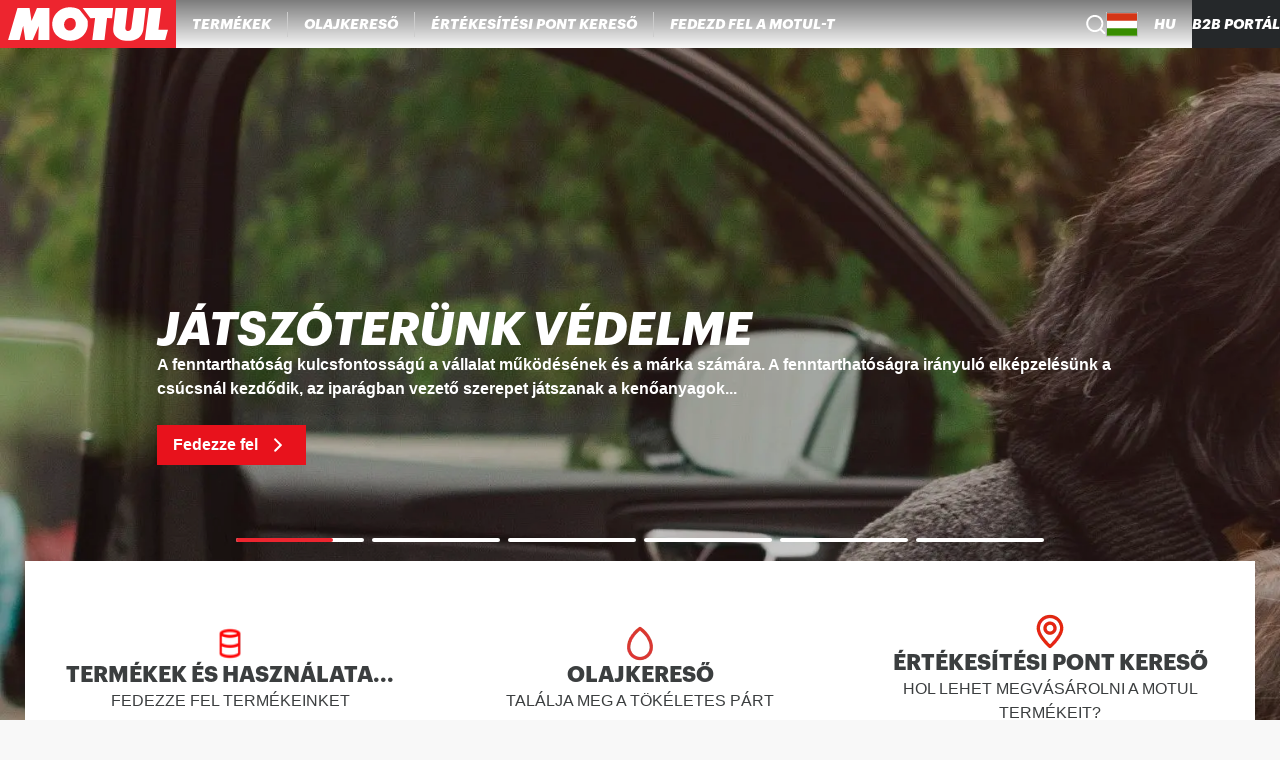

--- FILE ---
content_type: text/css;charset=utf-8
request_url: https://www.motul.com/_next/static/css/7177d3e67f82e86a.css
body_size: 14817
content:
*,:after,:before{box-sizing:border-box}*{margin:0}[lang^=ar] *{font-style:normal!important}body{line-height:1.5;-webkit-font-smoothing:antialiased;background-color:#f8f8f8;font-family:var(--font-family-body,helvetica,arial,roboto,sans-serif);scroll-behavior:smooth}@media(min-width:48rem){body{min-height:100vh}}h1,h2,h3,h4,h5,h6{font-family:var(--font-family-body,helvetica,arial,roboto,sans-serif)}canvas,img,picture,svg,video{display:block;max-width:100%}button,input,select,textarea{font:inherit}h1,h2,h3,h4,h5,h6,p{overflow-wrap:break-word;font-size:inherit}a,button{border:unset;color:inherit;text-transform:none;text-decoration:none;background-color:unset;cursor:pointer;padding:unset}a:focus-visible,button:focus-visible{outline:1px auto -webkit-focus-ring-color}ul{list-style-type:none;-webkit-margin-after:0;margin-block-end:0;-webkit-margin-before:0;margin-block-start:0;-webkit-margin-start:0;margin-inline-start:0;-webkit-margin-end:0;margin-inline-end:0;-webkit-padding-start:0;padding-inline-start:0;-webkit-padding-end:0;padding-inline-end:0;-webkit-padding-before:0;padding-block-start:0;-webkit-padding-after:0;padding-block-end:0}#__next{isolation:isolate}@media(min-width:48rem){#__next{min-height:100vh}}@media print{@page{size:portrait;margin:8mm 0}}*{font-family:var(--font-family-title)}[lang^=ar] *,[lang^=fa] *,[lang^=he] *,[lang^=ps] *,[lang^=ur] *,[lang^=yi] *{direction:rtl}:root{--font-family-title:graphik,"Helvetica Neue",helvetica,roboto,arial,sans-serif;--font-family-body:helvetica,arial,roboto,sans-serif}:root:lang(vi-VN){--font-family-title:"Be Vietnam Pro","Helvetica Neue",helvetica,roboto,arial,sans-serif;--font-family-body:"Be Vietnam Pro","Helvetica Neue",helvetica,roboto,arial,sans-serif}:root:lang(uk-UA){--font-family-title:"Graphik LCG","Helvetica Neue",helvetica,roboto,arial,sans-serif;--font-family-body:"Graphik LCG","Helvetica Neue",helvetica,roboto,arial,sans-serif}:root:lang(ar){--font-family-title:"GE SS Two","Helvetica Neue",helvetica,roboto,arial,sans-serif;--font-family-body:"GE SS Two","Helvetica Neue",helvetica,roboto,arial,sans-serif}@font-face{font-family:Graphik;src:url(/_next/static/media/graphik-bold-cy-gr.8a48694a.woff2);font-style:normal;font-weight:900;font-display:block;font-display:swap}@font-face{font-family:Graphik;src:url(/_next/static/media/graphik-medium-cy-gr.710b3106.woff2);font-style:normal;font-weight:700;font-display:block;font-display:swap}@font-face{font-family:Graphik;src:url(/_next/static/media/graphik-regular-cy-gr.1e15ed25.woff2);font-style:normal;font-display:block;font-display:swap}@font-face{font-family:Graphik;src:url(/_next/static/media/graphik-regular-italic.ef0afc0b.woff2);font-style:italic;font-display:block;font-display:swap}@font-face{font-family:Graphik;src:url(/_next/static/media/graphik-bold-italic.9128f131.woff2);font-style:italic;font-weight:700;font-display:block;font-display:swap}@font-face{font-family:Graphik;src:url(/_next/static/media/graphik-bold.0e7cbacb.woff2);font-style:normal;font-weight:900;font-display:block;font-display:swap}@font-face{font-family:Graphik;src:url(/_next/static/media/graphik-medium.0a5424c3.woff2);font-style:normal;font-weight:700;font-display:block;font-display:swap}@font-face{font-family:Graphik;src:url(/_next/static/media/graphik-regular.4446547f.woff2);font-style:normal;font-display:block;font-display:swap}@font-face{font-family:Graphik;src:url(/_next/static/media/graphik-medium-italic.e98d03c2.woff2);font-style:italic;font-display:block;font-display:swap}@font-face{font-family:Be Vietnam Pro;src:url(/_next/static/media/bevietnampro-medium.be0326e0.woff2);font-style:normal;font-weight:700;font-display:block;font-display:swap}@font-face{font-family:Be Vietnam Pro;src:url(/_next/static/media/bevietnampro-medium-italic.53afc25c.woff2);font-style:normal;font-style:italic;font-display:block;font-display:swap}@font-face{font-family:Be Vietnam Pro;src:url(/_next/static/media/bevietnampro-regular.5495e836.woff2);font-style:normal;font-display:block;font-display:swap}@font-face{font-family:Be Vietnam Pro;src:url(/_next/static/media/bevietnampro-bold-italic.ccb12f5e.woff2);font-style:italic;font-weight:700;font-display:block;font-display:swap}@font-face{font-family:Graphik LCG;src:url(/_next/static/media/graphik-bold-cy-gr.8a48694a.woff2);font-style:normal;font-weight:900;font-display:block;font-display:swap}@font-face{font-family:Graphik LCG;src:url(/_next/static/media/graphik-medium-cy-gr.710b3106.woff2);font-style:normal;font-weight:700;font-display:block;font-display:swap}@font-face{font-family:Graphik LCG;src:url(/_next/static/media/graphik-regular-cy-gr.1e15ed25.woff2);font-style:normal;font-display:block;font-display:swap}@font-face{font-family:Graphik LCG;src:url(/_next/static/media/graphik-bold-italic-cy-gr.b76070e8.woff2);font-style:italic;font-weight:700;font-display:block;font-display:swap}@font-face{font-family:Graphik LCG;src:url(/_next/static/media/graphik-medium-italic-cy-gr.c24d603d.woff2);font-style:italic;font-display:block;font-display:swap}@font-face{font-family:Graphik LCG;src:url(/_next/static/media/graphik-regular-italic-cy-gr.530c598c.woff2);font-style:italic;font-display:block;font-display:swap}@font-face{font-family:GE SS Two;src:url(/_next/static/media/ge-ss-two-bold.0eef90a4.woff2);font-style:normal;font-weight:900;font-display:block;unicode-range:U+06??,U+0750-077f}@font-face{font-family:GE SS Two;src:url(/_next/static/media/ge-ss-two-medium.1594b29a.woff2);font-style:normal;font-weight:700;font-display:block;unicode-range:U+06??,U+0750-077f}@font-face{font-family:GE SS Two;src:url(/_next/static/media/ge-ss-two-light.360c411a.woff2);font-style:normal;font-display:block;unicode-range:U+06??,U+0750-077f}.ax-website-overlay,.axeptio_mount{z-index:1!important}@media print{._hj-widget-container,.ax-website-overlay,.axeptio_mount{display:none}}._hj-widget-container>div>div>div[aria-label=Survey]>div:first-child{z-index:0!important}g[data-darkreader-inline-fill] path{fill:#fff!important}:root{--ck-color-image-caption-background:#f7f7f7;--ck-color-image-caption-text:#333;--ck-color-mention-background:rgba(153,0,48,.1);--ck-color-mention-text:#990030;--ck-color-table-caption-background:#f7f7f7;--ck-color-table-caption-text:#333;--ck-highlight-marker-blue:#72ccfd;--ck-highlight-marker-green:#62f962;--ck-highlight-marker-pink:#fc7899;--ck-highlight-marker-yellow:#fdfd77;--ck-highlight-pen-green:#128a00;--ck-highlight-pen-red:#e71313;--ck-image-style-spacing:1.5em;--ck-inline-image-style-spacing:calc(var(--ck-image-style-spacing) / 2);--ck-todo-list-checkmark-size:16px}.ck-content code{background-color:hsla(0,0%,78%,.3);padding:.15em;border-radius:2px}.ck-content blockquote{overflow:hidden;padding-right:1.5em;padding-left:1.5em;margin-left:0;margin-right:0;font-style:italic;border-left:5px solid #ccc}.ck-content[dir=rtl] blockquote{border-left:0;border-right:5px solid #ccc}.ck-content .marker-yellow{background-color:var(--ck-highlight-marker-yellow)}.ck-content .marker-green{background-color:var(--ck-highlight-marker-green)}.ck-content .marker-pink{background-color:var(--ck-highlight-marker-pink)}.ck-content .marker-blue{background-color:var(--ck-highlight-marker-blue)}.ck-content .pen-red{color:var(--ck-highlight-pen-red);background-color:transparent}.ck-content .pen-green{color:var(--ck-highlight-pen-green);background-color:transparent}.ck-content .image.image_resized{max-width:100%;display:block;box-sizing:border-box}.ck-content .image.image_resized img{width:100%}.ck-content .image.image_resized>figcaption{display:block}.ck-content .image{display:table;clear:both;text-align:center;margin:.9em auto;min-width:50px}.ck-content .image img{display:block;margin:0 auto;max-width:100%;min-width:100%}.ck-content .image-inline{display:inline-flex;max-width:100%;align-items:flex-start}.ck-content .image-inline picture{display:flex}.ck-content .image-inline img,.ck-content .image-inline picture{flex-grow:1;flex-shrink:1;max-width:100%}.ck-content .image>figcaption{display:table-caption;caption-side:bottom;word-break:break-word;color:var(--ck-color-image-caption-text);background-color:var(--ck-color-image-caption-background);padding:.6em;font-size:.75em;outline-offset:-1px}.ck-content .text-tiny{font-size:.7em}.ck-content .text-small{font-size:.85em}.ck-content .text-big{font-size:1.4em}.ck-content .text-huge{font-size:1.8em}.ck-content .image-style-block-align-left,.ck-content .image-style-block-align-right{max-width:calc(100% - var(--ck-image-style-spacing))}.ck-content .image-style-align-left,.ck-content .image-style-align-right{clear:none}.ck-content .image-style-side{float:right;margin-left:var(--ck-image-style-spacing);max-width:50%}.ck-content .image-style-align-left{float:left;margin-right:var(--ck-image-style-spacing)}.ck-content .image-style-align-center{margin-left:auto;margin-right:auto}.ck-content .image-style-align-right{float:right;margin-left:var(--ck-image-style-spacing)}.ck-content .image-style-block-align-right{margin-right:0;margin-left:auto}.ck-content .image-style-block-align-left{margin-left:0;margin-right:auto}.ck-content p+.image-style-align-left,.ck-content p+.image-style-align-right,.ck-content p+.image-style-side{margin-top:0}.ck-content .image-inline.image-style-align-left,.ck-content .image-inline.image-style-align-right{margin-top:var(--ck-inline-image-style-spacing);margin-bottom:var(--ck-inline-image-style-spacing)}.ck-content .image-inline.image-style-align-left{margin-right:var(--ck-inline-image-style-spacing)}.ck-content .image-inline.image-style-align-right{margin-left:var(--ck-inline-image-style-spacing)}.ck-content ol{list-style-type:decimal}.ck-content ol ol{list-style-type:lower-latin}.ck-content ol ol ol{list-style-type:lower-roman}.ck-content ol ol ol ol{list-style-type:upper-latin}.ck-content ol ol ol ol ol{list-style-type:upper-roman}.ck-content ul{list-style-type:disc}.ck-content ul ul{list-style-type:circle}.ck-content ul ul ul,.ck-content ul ul ul ul{list-style-type:square}.ck-content .todo-list{list-style:none}.ck-content .todo-list li{margin-bottom:5px}.ck-content .todo-list li .todo-list{margin-top:5px}.ck-content .todo-list .todo-list__label>input{-webkit-appearance:none;-moz-appearance:none;appearance:none;display:inline-block;position:relative;width:var(--ck-todo-list-checkmark-size);height:var(--ck-todo-list-checkmark-size);vertical-align:middle;border:0;left:-25px;margin-right:-15px;right:0;margin-left:0}.ck-content .todo-list .todo-list__label>input:before{display:block;position:absolute;box-sizing:border-box;content:"";width:100%;height:100%;border:1px solid #333;border-radius:2px;transition:box-shadow .25s ease-in-out,background .25s ease-in-out,border .25s ease-in-out}.ck-content .todo-list .todo-list__label>input:after{display:block;position:absolute;box-sizing:content-box;pointer-events:none;content:"";left:calc(var(--ck-todo-list-checkmark-size) / 3);top:calc(var(--ck-todo-list-checkmark-size) / 5.3);width:calc(var(--ck-todo-list-checkmark-size) / 5.3);height:calc(var(--ck-todo-list-checkmark-size) / 2.6);border-style:solid;border-color:transparent;border-width:0 calc(var(--ck-todo-list-checkmark-size) / 8) calc(var(--ck-todo-list-checkmark-size) / 8) 0;transform:rotate(45deg)}.ck-content .todo-list .todo-list__label>input[checked]:before{background:#26ab33;border-color:#26ab33}.ck-content .todo-list .todo-list__label>input[checked]:after{border-color:#fff}.ck-content .todo-list .todo-list__label .todo-list__label__description{vertical-align:middle}.ck-content .media{clear:both;margin:.9em 0;display:block;min-width:15em}.ck-content .table{margin:.9em auto;display:table}.ck-content .table table{border-collapse:collapse;border-spacing:0;width:100%;height:100%;border:1px double #b3b3b3}.ck-content .table table td,.ck-content .table table th{min-width:2em;padding:.4em;border:1px solid #bfbfbf}.ck-content .table table th{font-weight:700;background:rgba(0,0,0,.05)}.ck-content[dir=rtl] .table th{text-align:right}.ck-content[dir=ltr] .table th{text-align:left}.ck-content .table .ck-table-resized{table-layout:fixed}.ck-content .table table{overflow:hidden}.ck-content .table td,.ck-content .table th{position:relative}.ck-content .page-break{position:relative;clear:both;padding:5px 0;display:flex;align-items:center;justify-content:center}.ck-content .page-break:after{content:"";position:absolute;border-bottom:2px dashed #c4c4c4;width:100%}.ck-content .page-break__label{position:relative;z-index:1;padding:.3em .6em;display:block;text-transform:uppercase;border:1px solid #c4c4c4;border-radius:2px;font-family:Helvetica,Arial,Tahoma,Verdana,Sans-Serif;font-size:.75em;font-weight:700;color:#333;background:#fff;box-shadow:2px 2px 1px rgba(0,0,0,.15);-webkit-user-select:none;-moz-user-select:none;user-select:none}.ck-content .table>figcaption{display:table-caption;caption-side:top;word-break:break-word;text-align:center;color:var(--ck-color-table-caption-text);background-color:var(--ck-color-table-caption-background);padding:.6em;font-size:.75em;outline-offset:-1px}.ck-content pre{padding:1em;color:#353535;background:hsla(0,0%,78%,.3);border:1px solid #c4c4c4;border-radius:2px;text-align:left;direction:ltr;-moz-tab-size:4;tab-size:4;white-space:pre-wrap;font-style:normal;min-width:200px}.ck-content pre code{background:unset;padding:0;border-radius:0}.ck-content hr{margin:15px 0;height:4px;background:#dedede;border:0}.ck-content .mention{background:var(--ck-color-mention-background);color:var(--ck-color-mention-text)}@media print{.ck-content .page-break{padding:0}.ck-content .page-break:after{display:none}}.buttonBack___1mlaL,.buttonFirst___2rhFr,.buttonLast___2yuh0,.buttonNext___2mOCa,.buttonNext___3Lm3s,.dot___3c3SI{cursor:pointer}.image___xtQGH{display:block;width:100%;height:100%}.spinner___27VUp{position:absolute;top:calc(50% - 15px);left:calc(50% - 15px);width:30px;height:30px;animation-name:spin___S3UuE;animation-duration:1s;animation-timing-function:linear;animation-iteration-count:infinite;border:4px solid #a9a9a9;border-top-color:#000;border-radius:30px}@keyframes spin___S3UuE{0%{transform:rotate(0deg)}to{transform:rotate(1turn)}}.container___2O72F{position:relative;overflow:hidden;height:100%;width:100%}.overlay___IV4qY{position:absolute;top:0;left:0;bottom:0;right:0;opacity:0;cursor:zoom-in;transition:opacity .3s,transform .3s}.hover___MYy31,.loading___1pvNI,.zoom___3kqYk{opacity:1}.imageLoadingSpinnerContainer___3UIPD{position:absolute;top:0;right:0;bottom:0;left:0;background-color:#f4f4f4}.slide___3-Nqo{position:relative;display:block;box-sizing:border-box;height:0;margin:0;list-style-type:none}.slide___3-Nqo:focus{outline:none!important}.slideHorizontal___1NzNV{float:left}[dir=rtl] .slideHorizontal___1NzNV{direction:rtl;transform:scaleX(-1)}.slideInner___2mfX9{position:absolute;top:0;left:0;width:100%;height:100%}.focusRing___1airF{position:absolute;top:5px;right:5px;bottom:5px;left:5px;pointer-events:none;outline-width:5px;outline-style:solid;outline-color:Highlight}@media (-webkit-min-device-pixel-ratio:0){.focusRing___1airF{outline-style:auto;outline-color:-webkit-focus-ring-color}}.horizontalSlider___281Ls{position:relative;overflow:hidden;touch-action:pan-y pinch-zoom}[dir=rtl] .horizontalSlider___281Ls{direction:ltr;transform:scaleX(-1)}.horizontalSliderTray___1L-0W{overflow:hidden;width:100%}.verticalSlider___34ZFD{position:relative;overflow:hidden}.verticalSliderTray___267D8{overflow:hidden}.verticalTray___12Key{float:left}.verticalSlideTrayWrap___2nO7o{overflow:hidden}.sliderTray___-vHFQ{display:block;list-style:none;padding:0;margin:0}.sliderAnimation___300FY{transition:transform .5s;transition-timing-function:cubic-bezier(.645,.045,.355,1);will-change:transform}.masterSpinnerContainer___1Z6hB{position:absolute;top:0;right:0;bottom:0;left:0;background-color:#f4f4f4}.Layout_wrapper__IESJV{display:flex;flex-flow:column nowrap}@media(min-width:48rem){.Layout_wrapper__IESJV{justify-content:space-between;min-height:100vh}}.Layout_mainHomepage__Si8fs{flex-grow:1;position:relative;inset-block-start:-3rem}.Layout_mainContent__vWTaE{flex-grow:1}.Layout_iconSection__XaHE_{display:flex;flex-flow:column nowrap;justify-content:flex-end;align-items:center;inset-block:auto 5%;inset-inline:auto 0;z-index:200;position:fixed;height:auto;width:auto;min-width:10%;-webkit-margin-after:2rem;margin-block-end:2rem}.CountryPicker_title__R1r7f{font-size:1.125rem;font-weight:900;font-family:var(--font-family-title,graphik,"Helvetica Neue",helvetica,roboto,arial,sans-serif);font-style:italic;text-align:center;-webkit-margin-before:inherit;margin-block-start:inherit;text-transform:uppercase;color:#3b3e3f}@media(min-width:64rem){.CountryPicker_title__R1r7f{font-size:1.625rem;font-weight:900;font-family:var(--font-family-title,graphik,"Helvetica Neue",helvetica,roboto,arial,sans-serif);font-style:italic}}@media print{.CountryPicker_title__R1r7f{font-size:1.625rem;font-weight:900;font-family:var(--font-family-title,graphik,"Helvetica Neue",helvetica,roboto,arial,sans-serif);font-style:italic}}.CountryPicker_dialogContent__4lqWg{position:fixed;background-color:#fff;padding:1.5rem;gap:.625rem;overflow-y:auto;max-height:calc(100vh - 10rem);width:90%;inset-block-start:5rem;inset-inline-start:5%}.CountryPicker_dialogContent__4lqWg::-webkit-scrollbar{border-radius:2px;height:10px;width:8px}.CountryPicker_dialogContent__4lqWg::-webkit-scrollbar-thumb{background:#737373;border-radius:10px}.CountryPicker_dialogContent__4lqWg::-webkit-scrollbar-track{border-radius:2px}@media(min-width:64rem){.CountryPicker_dialogContent__4lqWg{width:58%;inset-inline-start:21%;inset-block-start:7.5rem}}@media print{.CountryPicker_dialogContent__4lqWg{width:58%;inset-inline-start:21%;inset-block-start:7.5rem}}.CountryPicker_dialogContent__4lqWg *{direction:ltr}.CountryPicker_overlay__f2cXL{position:absolute;inset-block-start:0;inset-inline-start:0;width:100%;height:100%;background-color:rgba(30,30,39,.5)}.CountryPicker_wrapper__DbrNk{display:flex;flex-flow:column nowrap;justify-content:center;align-items:center;width:100%;height:50rem}.CountryPicker_headerContent__2vHwN{display:flex;flex-flow:column nowrap;justify-content:space-between;align-items:flex-start;-webkit-margin-after:2rem;margin-block-end:2rem}@media(min-width:64rem){.CountryPicker_headerContent__2vHwN{display:flex;flex-flow:row nowrap;justify-content:space-between;align-items:center}}@media print{.CountryPicker_headerContent__2vHwN{display:flex;flex-flow:row nowrap;justify-content:space-between;align-items:center}}@media(min-width:48rem){.CountryPicker_headerContent__2vHwN{display:flex;flex-flow:row nowrap;justify-content:space-between;align-items:center}}.CountryPicker_icon__UPdOO{height:1.25rem;width:1.25rem}.CountryPicker_container__0pi3d{display:flex;flex-flow:row nowrap;justify-content:center;align-items:center;padding-inline:1rem;height:100%}.CountryPicker_container__0pi3d:hover .CountryPicker_icon__UPdOO{fill:#db3832}.CountryPicker_hidden__P5u8p{display:none}.CountryPicker_actions__ru7tA{display:flex;flex-flow:column nowrap;justify-content:center;align-items:stretch;gap:.25rem}@media(min-width:48rem){.CountryPicker_actions__ru7tA{display:flex;flex-flow:row nowrap;justify-content:center;align-items:stretch;gap:1rem}}.Header_opaqueHeader__6_giu,.Header_transparentHeader__FzKSk{position:-webkit-sticky;position:sticky;inset-block-start:0;z-index:200;width:100%}@media print{.Header_opaqueHeader__6_giu,.Header_transparentHeader__FzKSk{display:none}}.Header_transparentHeader__FzKSk{background:linear-gradient(rgba(0,0,0,.5),transparent);color:#fff;transition:color .4s,background-color .4s;fill:#fff}.Header_transparentHeader__FzKSk .CountryPicker_icon__UPdOO,.Header_transparentHeader__FzKSk .Header_barsIcon__ka_T3{fill:#fff}.Header_opaqueHeader__6_giu{background:#fff;color:#3b3e3f;fill:#3b3e3f}.Header_opaqueHeader__6_giu .CountryPicker_icon__UPdOO,.Header_opaqueHeader__6_giu .Header_barsIcon__ka_T3{fill:#3b3e3f}.MobileHeader_mobileHeader__BZFJI{display:flex;flex-flow:row nowrap;justify-content:space-between;align-items:center;height:2.5rem}.MobileHeader_contentRight__Fr_pG{display:flex;flex-flow:row nowrap;justify-content:center;align-items:center;height:100%}.MobileHeader_separator__v9ZJJ{background-color:#ccc}.MobileHeader_separator__v9ZJJ[data-orientation=horizontal]{height:1.5625rem;width:1px}.MobileHeader_separator__v9ZJJ[data-orientation=vertical]{height:1px;width:1.5625rem}.MotulLogo_motulLogoWrapper__F_d3d{display:flex;flex-flow:column nowrap;justify-content:center;align-items:center;background-color:#ed252f}.MotulLogo_motulLogo__WjFPV{max-width:none;fill:#fff;height:2.5rem}@media(min-width:80rem){.MotulLogo_motulLogo__WjFPV{height:3rem}}.HeaderSearch_icon__5t5TJ{height:1.25rem;width:1.25rem}.HeaderSearch_wrapper__zcrDk{display:flex;flex-flow:column nowrap;justify-content:center;align-items:center;height:100%}.HeaderSearch_wrapper__zcrDk:hover .HeaderSearch_icon__5t5TJ{fill:#db3832}.HeaderSearch_iconWrapper__LOeCT{display:flex;flex-flow:column nowrap;justify-content:center;align-items:center;height:100%;padding-inline:1rem}.HeaderSearch_dialogContent__eRHrK{display:flex;flex-flow:column nowrap;justify-content:flex-start;align-items:center;width:90%;z-index:10;position:fixed;inset-block-start:10%;inset-inline-start:5%}@media(min-width:64rem){.HeaderSearch_dialogContent__eRHrK{width:60%;inset-block-start:20%;inset-inline-start:20%}}@media print{.HeaderSearch_dialogContent__eRHrK{width:60%;inset-block-start:20%;inset-inline-start:20%}}.HeaderSearch_overlay__8xfkC{position:absolute;inset-block-start:0;inset-inline-start:0;width:100%;height:100%;background-color:rgba(0,0,0,.25)}.SmartSearchBar_searchbar__lsWPY{flex-flow:column nowrap}.SearchBar_form__JaP3T,.SmartSearchBar_searchbar__lsWPY{display:flex;justify-content:center;align-items:center;width:100%;position:relative}.SearchBar_form__JaP3T{flex-flow:row nowrap;height:3.875rem}.SearchBar_input__AzNiL{font-size:1rem;font-weight:400;font-family:var(--font-family-body,helvetica,arial,roboto,sans-serif);height:100%;padding-inline:16px calc(16px + .5rem);background-color:#fff;flex-grow:1;border:1px solid #a2acab;border-radius:.25rem}.SearchBar_input__AzNiL:focus{outline:unset;border-color:#515355}.SearchBar_input__AzNiL::placeholder{color:#515355}.SearchBar_button__zNmmn{display:flex;flex-flow:row nowrap;justify-content:center;align-items:center;padding:.25rem .5rem;border-radius:.25rem;background-color:#e8121c;color:#fff;gap:.75rem;height:100%;-webkit-margin-start:-.5rem;margin-inline-start:-.5rem}.SearchBar_button__zNmmn:hover{background-color:#bf2923}.SearchBar_button__zNmmn[disabled]{background-color:#929394}.SearchBar_medium__SshDm{padding:0 24px}@media(min-width:48rem){.SearchBar_medium__SshDm{padding:0 64px}}.SearchBar_small__TsvLJ{padding:0 24px}@media(min-width:48rem){.SearchBar_small__TsvLJ{padding:0 8px}}.SearchBar_icon__6ejpl{fill:#fff;height:1.25rem}.SearchBar_text__2P6SN{font-size:1rem;font-weight:700;font-family:var(--font-family-body,helvetica,arial,roboto,sans-serif);display:none}@media(min-width:48rem){.SearchBar_text__2P6SN{display:inline}}.SmartSearchResultItem_suggestion__YdZ4o{font-size:1rem;font-weight:400;font-family:var(--font-family-body,helvetica,arial,roboto,sans-serif);all:unset;color:#3b3e3f;cursor:pointer;width:100%;overflow:hidden;text-overflow:ellipsis;white-space:nowrap}.SmartSearchResultItem_activeSuggestion__YMCX0,.SmartSearchResultItem_suggestion__YdZ4o:hover{color:#db3832}.SmartSearchAutocomplete_content__bUmkb{width:100%;position:absolute;inset-block-start:calc(16px + 3.875rem);background:#f8f8f8;box-shadow:0 20px 40px rgba(41,48,51,.3);z-index:150;padding:16px;border-radius:.5rem}.SmartSearchAutocomplete_results__Lh0yB{display:flex;flex-flow:column nowrap;justify-content:center;align-items:flex-start;gap:8px;width:100%}.SmartSearchAutocomplete_title__AEf9J{font-size:1.375rem;font-weight:900;font-family:var(--font-family-title,graphik,"Helvetica Neue",helvetica,roboto,arial,sans-serif);color:#ed252f}.SmartSearchAutocomplete_errorMessage__vzHrG{font-size:1rem;font-weight:400;font-family:var(--font-family-body,helvetica,arial,roboto,sans-serif);color:#3b3e3f}.SmartSearchAutocomplete_trigger__S1TIo{display:flex;flex-flow:row nowrap;justify-content:center;align-items:center;width:100%;padding:8px 8px 8px 0}.SmartSearchAutocomplete_trigger__S1TIo:focus{outline:unset}.SmartSearchAutocomplete_icon__FtnvS{fill:#ed252f;height:.4375rem;margin-inline:auto .625rem;transition:transform .3s ease}.SmartSearchAutocomplete_trigger__S1TIo[data-state=open]>.SmartSearchAutocomplete_icon__FtnvS{transform:rotate(180deg)}.CountryPickerRedirectionButton_button__XGoIJ{font-size:1rem;font-weight:700;font-family:var(--font-family-title,graphik,"Helvetica Neue",helvetica,roboto,arial,sans-serif);display:flex;flex-flow:row nowrap;justify-content:center;align-items:center;border-radius:.25rem;background-color:#e8121c;color:#fff;padding:.75rem 1rem;border-radius:0;-webkit-margin-before:8px;margin-block-start:8px}.CountryPickerRedirectionButton_button__XGoIJ:hover{background-color:#bf2923}.CountryPickerRedirectionButton_button__XGoIJ[disabled]{background-color:#929394}@media(min-width:64rem){.CountryPickerRedirectionButton_button__XGoIJ{-webkit-margin-before:0;margin-block-start:0}}@media print{.CountryPickerRedirectionButton_button__XGoIJ{-webkit-margin-before:0;margin-block-start:0}}@keyframes CountriesAccordion_accordion-slide-down__dRaz6{0%{height:0}to{height:var(--radix-accordion-content-height)}}@keyframes CountriesAccordion_accordion-slide-up__kGT9t{0%{height:var(--radix-accordion-content-height)}to{height:0}}@keyframes CountriesAccordion_slide-in__lOs7_{0%{inset-inline-start:100%}to{inset-inline-start:0}}@keyframes CountriesAccordion_slide-out__hAw_M{0%{inset-inline-start:0}to{inset-inline-start:100%}}@keyframes CountriesAccordion_slide-down__QSFYk{0%{max-height:0}to{max-height:500px}}@keyframes CountriesAccordion_slide-up__bHpLG{0%{max-height:500px}to{max-height:0}}.CountriesAccordion_menuItemWrapper__58xz6{width:100%}.CountriesAccordion_menuItem__aVm7u{display:flex;flex-flow:row nowrap;justify-content:space-between;align-items:center;padding-block:16px;cursor:pointer}.CountriesAccordion_triggerText__HIQWZ{font-size:1.125rem;font-weight:900;font-family:var(--font-family-title,graphik,"Helvetica Neue",helvetica,roboto,arial,sans-serif);color:#515355}.CountriesAccordion_separator__Qqql0{background-color:#ccc}.CountriesAccordion_separator__Qqql0[data-orientation=vertical]{height:100%;width:.0625rem}.CountriesAccordion_separator__Qqql0[data-orientation=horizontal]{height:.0625rem;width:100%}.CountriesAccordion_chevronIcon__dwVU9{width:.75rem;fill:#3b3e3f;transition:transform .3s cubic-bezier(.87,0,.13,1)}.CountriesAccordion_accordionTrigger__zf_Tj{all:unset;width:100%}.CountriesAccordion_accordionTrigger__zf_Tj[data-state=open] .CountriesAccordion_chevronIcon__dwVU9{transform:rotate(180deg);fill:#d62638}.CountriesAccordion_accordionTrigger__zf_Tj[data-state=open] .CountriesAccordion_triggerText__HIQWZ{color:#d62638}.CountriesAccordion_accordionTrigger__zf_Tj:focus-visible{outline:.0625rem auto -webkit-focus-ring-color}.CountriesAccordion_accordionTrigger__zf_Tj :hover .CountriesAccordion_triggerText__HIQWZ{color:#d62638}.CountriesAccordion_accordionTrigger__zf_Tj :hover .CountriesAccordion_chevronIcon__dwVU9{fill:#d62638}.CountriesAccordion_accordionRoot__NyFqV{width:100%}.CountriesAccordion_accordionContentItem__nPyJJ{font-size:1rem;font-weight:700;font-family:var(--font-family-title,graphik,"Helvetica Neue",helvetica,roboto,arial,sans-serif);color:#515355;-webkit-margin-after:24px;margin-block-end:24px;text-align:start;-webkit-padding-end:.625rem;padding-inline-end:.625rem}.CountriesAccordion_accordionContent__zPoRe{overflow:hidden;display:grid;grid-template-columns:repeat(auto-fill,minmax(48%,1fr));-webkit-margin-start:7%;margin-inline-start:7%;grid-gap:0;gap:0}@media(min-width:64rem){.CountriesAccordion_accordionContent__zPoRe{grid-template-columns:repeat(auto-fill,minmax(21%,1fr));gap:0 4%}}@media print{.CountriesAccordion_accordionContent__zPoRe{grid-template-columns:repeat(auto-fill,minmax(21%,1fr));gap:0 4%}}.CountriesAccordion_accordionContent__zPoRe[data-state=open]{animation:CountriesAccordion_accordion-slide-down__dRaz6 .3s ease-out forwards;-webkit-padding-after:1.25rem;padding-block-end:1.25rem}.CountriesAccordion_countryFlag___jNhI{-webkit-margin-end:.5rem;margin-inline-end:.5rem}.fi,.fib{background-size:contain;background-position:50%;background-repeat:no-repeat}.fi{position:relative;display:inline-block;width:1.333333em;line-height:1em}.fi:before{content:" "}.fi.fis{width:1em}.fi-xx{background-image:url(/_next/static/media/xx.7aec1681.svg)}.fi-xx.fis{background-image:url(/_next/static/media/xx.36e887fc.svg)}.fi-ad{background-image:url(/_next/static/media/ad.09251dc6.svg)}.fi-ad.fis{background-image:url(/_next/static/media/ad.1bc85c1c.svg)}.fi-ae{background-image:url(/_next/static/media/ae.f162af03.svg)}.fi-ae.fis{background-image:url(/_next/static/media/ae.d03f76a0.svg)}.fi-af{background-image:url(/_next/static/media/af.47f0e1cc.svg)}.fi-af.fis{background-image:url(/_next/static/media/af.82d2a7e9.svg)}.fi-ag{background-image:url(/_next/static/media/ag.62cf6a10.svg)}.fi-ag.fis{background-image:url(/_next/static/media/ag.e4ec7960.svg)}.fi-ai{background-image:url(/_next/static/media/ai.8d19ffb1.svg)}.fi-ai.fis{background-image:url(/_next/static/media/ai.6c69c0f2.svg)}.fi-al{background-image:url(/_next/static/media/al.60a96f23.svg)}.fi-al.fis{background-image:url(/_next/static/media/al.dd736542.svg)}.fi-am{background-image:url(/_next/static/media/am.7f72827a.svg)}.fi-am.fis{background-image:url(/_next/static/media/am.34892225.svg)}.fi-ao{background-image:url(/_next/static/media/ao.2b5f795a.svg)}.fi-ao.fis{background-image:url(/_next/static/media/ao.957eecc7.svg)}.fi-aq{background-image:url(/_next/static/media/aq.67fda1d0.svg)}.fi-aq.fis{background-image:url(/_next/static/media/aq.ac6bb35e.svg)}.fi-ar{background-image:url(/_next/static/media/ar.bdb94662.svg)}.fi-ar.fis{background-image:url(/_next/static/media/ar.c4490a1e.svg)}.fi-as{background-image:url(/_next/static/media/as.bfadb92d.svg)}.fi-as.fis{background-image:url(/_next/static/media/as.8ab3d366.svg)}.fi-at{background-image:url(/_next/static/media/at.5b89999f.svg)}.fi-at.fis{background-image:url(/_next/static/media/at.eff32dd0.svg)}.fi-au{background-image:url(/_next/static/media/au.37597da1.svg)}.fi-au.fis{background-image:url(/_next/static/media/au.f7475e83.svg)}.fi-aw{background-image:url(/_next/static/media/aw.ffc51b5a.svg)}.fi-aw.fis{background-image:url(/_next/static/media/aw.38f24953.svg)}.fi-ax{background-image:url(/_next/static/media/ax.52a80967.svg)}.fi-ax.fis{background-image:url(/_next/static/media/ax.ff1515de.svg)}.fi-az{background-image:url(/_next/static/media/az.68efbd04.svg)}.fi-az.fis{background-image:url(/_next/static/media/az.1b8731a4.svg)}.fi-ba{background-image:url(/_next/static/media/ba.a6d937cc.svg)}.fi-ba.fis{background-image:url(/_next/static/media/ba.f7b5581c.svg)}.fi-bb{background-image:url(/_next/static/media/bb.4f50c33a.svg)}.fi-bb.fis{background-image:url(/_next/static/media/bb.93fe7ca6.svg)}.fi-bd{background-image:url(/_next/static/media/bd.3b0570c0.svg)}.fi-bd.fis{background-image:url(/_next/static/media/bd.dda0e02d.svg)}.fi-be{background-image:url(/_next/static/media/be.77cccf17.svg)}.fi-be.fis{background-image:url(/_next/static/media/be.8dd87cc1.svg)}.fi-bf{background-image:url(/_next/static/media/bf.415d3659.svg)}.fi-bf.fis{background-image:url(/_next/static/media/bf.580f6b00.svg)}.fi-bg{background-image:url(/_next/static/media/bg.27e6e74d.svg)}.fi-bg.fis{background-image:url(/_next/static/media/bg.d5f28354.svg)}.fi-bh{background-image:url(/_next/static/media/bh.2ff06f83.svg)}.fi-bh.fis{background-image:url(/_next/static/media/bh.84867991.svg)}.fi-bi{background-image:url(/_next/static/media/bi.a6b2059a.svg)}.fi-bi.fis{background-image:url(/_next/static/media/bi.b0f6538c.svg)}.fi-bj{background-image:url(/_next/static/media/bj.1375d8c9.svg)}.fi-bj.fis{background-image:url(/_next/static/media/bj.14b050e1.svg)}.fi-bl{background-image:url(/_next/static/media/bl.0d579979.svg)}.fi-bl.fis{background-image:url(/_next/static/media/bl.2c23e677.svg)}.fi-bm{background-image:url(/_next/static/media/bm.221071e8.svg)}.fi-bm.fis{background-image:url(/_next/static/media/bm.cb8f9039.svg)}.fi-bn{background-image:url(/_next/static/media/bn.f926e10e.svg)}.fi-bn.fis{background-image:url(/_next/static/media/bn.746d182c.svg)}.fi-bo{background-image:url(/_next/static/media/bo.4e914291.svg)}.fi-bo.fis{background-image:url(/_next/static/media/bo.a106c061.svg)}.fi-bq{background-image:url(/_next/static/media/bq.f6d582bf.svg)}.fi-bq.fis{background-image:url(/_next/static/media/bq.68b35ed6.svg)}.fi-br{background-image:url(/_next/static/media/br.bfab72c7.svg)}.fi-br.fis{background-image:url(/_next/static/media/br.1ceb3d81.svg)}.fi-bs{background-image:url(/_next/static/media/bs.d0bf1659.svg)}.fi-bs.fis{background-image:url(/_next/static/media/bs.1fc645d9.svg)}.fi-bt{background-image:url(/_next/static/media/bt.4d635bf9.svg)}.fi-bt.fis{background-image:url(/_next/static/media/bt.f6193c5f.svg)}.fi-bv{background-image:url(/_next/static/media/bv.dbc727c7.svg)}.fi-bv.fis{background-image:url(/_next/static/media/bv.b376a0c2.svg)}.fi-bw{background-image:url(/_next/static/media/bw.df3366e6.svg)}.fi-bw.fis{background-image:url(/_next/static/media/bw.a1b03391.svg)}.fi-by{background-image:url(/_next/static/media/by.13904877.svg)}.fi-by.fis{background-image:url(/_next/static/media/by.89e8e376.svg)}.fi-bz{background-image:url(/_next/static/media/bz.b811201e.svg)}.fi-bz.fis{background-image:url(/_next/static/media/bz.07375350.svg)}.fi-ca{background-image:url(/_next/static/media/ca.eee04cb8.svg)}.fi-ca.fis{background-image:url(/_next/static/media/ca.7f1fcfaa.svg)}.fi-cc{background-image:url(/_next/static/media/cc.6d11e0c3.svg)}.fi-cc.fis{background-image:url(/_next/static/media/cc.67fce0cd.svg)}.fi-cd{background-image:url(/_next/static/media/cd.25808585.svg)}.fi-cd.fis{background-image:url(/_next/static/media/cd.fffb6b4f.svg)}.fi-cf{background-image:url(/_next/static/media/cf.be784cc8.svg)}.fi-cf.fis{background-image:url(/_next/static/media/cf.6cff29be.svg)}.fi-cg{background-image:url(/_next/static/media/cg.d1d9c2f7.svg)}.fi-cg.fis{background-image:url(/_next/static/media/cg.4b0f3275.svg)}.fi-ch{background-image:url(/_next/static/media/ch.a4939cb8.svg)}.fi-ch.fis{background-image:url(/_next/static/media/ch.baba02d3.svg)}.fi-ci{background-image:url(/_next/static/media/ci.514886a6.svg)}.fi-ci.fis{background-image:url(/_next/static/media/ci.6778515b.svg)}.fi-ck{background-image:url(/_next/static/media/ck.04d9039d.svg)}.fi-ck.fis{background-image:url(/_next/static/media/ck.d6781181.svg)}.fi-cl{background-image:url(/_next/static/media/cl.c77df473.svg)}.fi-cl.fis{background-image:url(/_next/static/media/cl.5a22125c.svg)}.fi-cm{background-image:url(/_next/static/media/cm.a298fc08.svg)}.fi-cm.fis{background-image:url(/_next/static/media/cm.f4820dd5.svg)}.fi-cn{background-image:url(/_next/static/media/cn.7fd9bbb9.svg)}.fi-cn.fis{background-image:url(/_next/static/media/cn.cb52daf1.svg)}.fi-co{background-image:url(/_next/static/media/co.6b78e07b.svg)}.fi-co.fis{background-image:url(/_next/static/media/co.76882952.svg)}.fi-cr{background-image:url(/_next/static/media/cr.cc088912.svg)}.fi-cr.fis{background-image:url(/_next/static/media/cr.1b227430.svg)}.fi-cu{background-image:url(/_next/static/media/cu.41475839.svg)}.fi-cu.fis{background-image:url(/_next/static/media/cu.ad9e4327.svg)}.fi-cv{background-image:url(/_next/static/media/cv.8b2e1c15.svg)}.fi-cv.fis{background-image:url(/_next/static/media/cv.526fd91a.svg)}.fi-cw{background-image:url(/_next/static/media/cw.93b85dbf.svg)}.fi-cw.fis{background-image:url(/_next/static/media/cw.02547adf.svg)}.fi-cx{background-image:url(/_next/static/media/cx.b70e6b17.svg)}.fi-cx.fis{background-image:url(/_next/static/media/cx.0d5e5225.svg)}.fi-cy{background-image:url(/_next/static/media/cy.804eb68d.svg)}.fi-cy.fis{background-image:url(/_next/static/media/cy.d47e121b.svg)}.fi-cz{background-image:url(/_next/static/media/cz.7c86bb18.svg)}.fi-cz.fis{background-image:url(/_next/static/media/cz.83554014.svg)}.fi-de{background-image:url(/_next/static/media/de.666805f5.svg)}.fi-de.fis{background-image:url(/_next/static/media/de.7643c466.svg)}.fi-dj{background-image:url(/_next/static/media/dj.fdb22cb3.svg)}.fi-dj.fis{background-image:url(/_next/static/media/dj.5938f70a.svg)}.fi-dk{background-image:url(/_next/static/media/dk.4b0313b3.svg)}.fi-dk.fis{background-image:url(/_next/static/media/dk.89836fb3.svg)}.fi-dm{background-image:url(/_next/static/media/dm.e046cb14.svg)}.fi-dm.fis{background-image:url(/_next/static/media/dm.587e655f.svg)}.fi-do{background-image:url(/_next/static/media/do.f6f81b3c.svg)}.fi-do.fis{background-image:url(/_next/static/media/do.659f018c.svg)}.fi-dz{background-image:url(/_next/static/media/dz.eccc2d17.svg)}.fi-dz.fis{background-image:url(/_next/static/media/dz.4d424eed.svg)}.fi-ec{background-image:url(/_next/static/media/ec.f77634e7.svg)}.fi-ec.fis{background-image:url(/_next/static/media/ec.bef09702.svg)}.fi-ee{background-image:url(/_next/static/media/ee.56dc3aee.svg)}.fi-ee.fis{background-image:url(/_next/static/media/ee.866fd1e9.svg)}.fi-eg{background-image:url(/_next/static/media/eg.3da903f5.svg)}.fi-eg.fis{background-image:url(/_next/static/media/eg.464243be.svg)}.fi-eh{background-image:url(/_next/static/media/eh.8c2d6290.svg)}.fi-eh.fis{background-image:url(/_next/static/media/eh.fb5f92c8.svg)}.fi-er{background-image:url(/_next/static/media/er.508c8c08.svg)}.fi-er.fis{background-image:url(/_next/static/media/er.1b3ace39.svg)}.fi-es{background-image:url(/_next/static/media/es.a857d3dd.svg)}.fi-es.fis{background-image:url(/_next/static/media/es.4a628583.svg)}.fi-et{background-image:url(/_next/static/media/et.2590f747.svg)}.fi-et.fis{background-image:url(/_next/static/media/et.831fb719.svg)}.fi-fi{background-image:url(/_next/static/media/fi.97487f84.svg)}.fi-fi.fis{background-image:url(/_next/static/media/fi.26d2687d.svg)}.fi-fj{background-image:url(/_next/static/media/fj.8e03aba8.svg)}.fi-fj.fis{background-image:url(/_next/static/media/fj.ad59997f.svg)}.fi-fk{background-image:url(/_next/static/media/fk.6bf06027.svg)}.fi-fk.fis{background-image:url(/_next/static/media/fk.bf8cf31a.svg)}.fi-fm{background-image:url(/_next/static/media/fm.624c0401.svg)}.fi-fm.fis{background-image:url(/_next/static/media/fm.9f69c44d.svg)}.fi-fo{background-image:url(/_next/static/media/fo.67175ea9.svg)}.fi-fo.fis{background-image:url(/_next/static/media/fo.e2127081.svg)}.fi-fr{background-image:url(/_next/static/media/fr.f5380d92.svg)}.fi-fr.fis{background-image:url(/_next/static/media/fr.9b218945.svg)}.fi-ga{background-image:url(/_next/static/media/ga.c54a4716.svg)}.fi-ga.fis{background-image:url(/_next/static/media/ga.ed2911b6.svg)}.fi-gb{background-image:url(/_next/static/media/gb.a50bb9b9.svg)}.fi-gb.fis{background-image:url(/_next/static/media/gb.84704546.svg)}.fi-gd{background-image:url(/_next/static/media/gd.eb7b9436.svg)}.fi-gd.fis{background-image:url(/_next/static/media/gd.338d504a.svg)}.fi-ge{background-image:url(/_next/static/media/ge.6f2dd066.svg)}.fi-ge.fis{background-image:url(/_next/static/media/ge.4dd14a50.svg)}.fi-gf{background-image:url(/_next/static/media/gf.3432de9d.svg)}.fi-gf.fis{background-image:url(/_next/static/media/gf.ebd3395c.svg)}.fi-gg{background-image:url(/_next/static/media/gg.2a17e1f5.svg)}.fi-gg.fis{background-image:url(/_next/static/media/gg.20336d11.svg)}.fi-gh{background-image:url(/_next/static/media/gh.c17cf878.svg)}.fi-gh.fis{background-image:url(/_next/static/media/gh.448b0251.svg)}.fi-gi{background-image:url(/_next/static/media/gi.424fb04d.svg)}.fi-gi.fis{background-image:url(/_next/static/media/gi.1942c880.svg)}.fi-gl{background-image:url(/_next/static/media/gl.78358425.svg)}.fi-gl.fis{background-image:url(/_next/static/media/gl.5444bdb4.svg)}.fi-gm{background-image:url(/_next/static/media/gm.ed8bbaab.svg)}.fi-gm.fis{background-image:url(/_next/static/media/gm.f9f1be29.svg)}.fi-gn{background-image:url(/_next/static/media/gn.649ba66f.svg)}.fi-gn.fis{background-image:url(/_next/static/media/gn.f1877078.svg)}.fi-gp{background-image:url(/_next/static/media/gp.bbea90b2.svg)}.fi-gp.fis{background-image:url(/_next/static/media/gp.6fcf1bbe.svg)}.fi-gq{background-image:url(/_next/static/media/gq.44727e21.svg)}.fi-gq.fis{background-image:url(/_next/static/media/gq.45699a0a.svg)}.fi-gr{background-image:url(/_next/static/media/gr.c44dd9de.svg)}.fi-gr.fis{background-image:url(/_next/static/media/gr.b29b73cc.svg)}.fi-gs{background-image:url(/_next/static/media/gs.94933fbb.svg)}.fi-gs.fis{background-image:url(/_next/static/media/gs.db5efd5d.svg)}.fi-gt{background-image:url(/_next/static/media/gt.acfe5a80.svg)}.fi-gt.fis{background-image:url(/_next/static/media/gt.32123d23.svg)}.fi-gu{background-image:url(/_next/static/media/gu.8f72d472.svg)}.fi-gu.fis{background-image:url(/_next/static/media/gu.c22f341b.svg)}.fi-gw{background-image:url(/_next/static/media/gw.ea5c7733.svg)}.fi-gw.fis{background-image:url(/_next/static/media/gw.63a96ba0.svg)}.fi-gy{background-image:url(/_next/static/media/gy.a49496e0.svg)}.fi-gy.fis{background-image:url(/_next/static/media/gy.f6fc470b.svg)}.fi-hk{background-image:url(/_next/static/media/hk.fbcde7e7.svg)}.fi-hk.fis{background-image:url(/_next/static/media/hk.dce082af.svg)}.fi-hm{background-image:url(/_next/static/media/hm.82bbdf2c.svg)}.fi-hm.fis{background-image:url(/_next/static/media/hm.5becb17f.svg)}.fi-hn{background-image:url(/_next/static/media/hn.2743fae6.svg)}.fi-hn.fis{background-image:url(/_next/static/media/hn.04ddc9c9.svg)}.fi-hr{background-image:url(/_next/static/media/hr.6238917f.svg)}.fi-hr.fis{background-image:url(/_next/static/media/hr.ff570f50.svg)}.fi-ht{background-image:url(/_next/static/media/ht.567095aa.svg)}.fi-ht.fis{background-image:url(/_next/static/media/ht.2cb09b40.svg)}.fi-hu{background-image:url(/_next/static/media/hu.16c6335f.svg)}.fi-hu.fis{background-image:url(/_next/static/media/hu.dd178f4f.svg)}.fi-id{background-image:url(/_next/static/media/id.4cad97a8.svg)}.fi-id.fis{background-image:url(/_next/static/media/id.14f7cd20.svg)}.fi-ie{background-image:url(/_next/static/media/ie.81491cb3.svg)}.fi-ie.fis{background-image:url(/_next/static/media/ie.3ffc25e6.svg)}.fi-il{background-image:url(/_next/static/media/il.80b0a878.svg)}.fi-il.fis{background-image:url(/_next/static/media/il.189a898e.svg)}.fi-im{background-image:url(/_next/static/media/im.08b118cb.svg)}.fi-im.fis{background-image:url(/_next/static/media/im.f54be823.svg)}.fi-in{background-image:url(/_next/static/media/in.895a1570.svg)}.fi-in.fis{background-image:url(/_next/static/media/in.d0d6fbfb.svg)}.fi-io{background-image:url(/_next/static/media/io.6769cc90.svg)}.fi-io.fis{background-image:url(/_next/static/media/io.f6eea29c.svg)}.fi-iq{background-image:url(/_next/static/media/iq.2be4d3c9.svg)}.fi-iq.fis{background-image:url(/_next/static/media/iq.818de327.svg)}.fi-ir{background-image:url(/_next/static/media/ir.801fbb84.svg)}.fi-ir.fis{background-image:url(/_next/static/media/ir.4fac8a9b.svg)}.fi-is{background-image:url(/_next/static/media/is.d9058ffe.svg)}.fi-is.fis{background-image:url(/_next/static/media/is.429236e3.svg)}.fi-it{background-image:url(/_next/static/media/it.919398e6.svg)}.fi-it.fis{background-image:url(/_next/static/media/it.a33eed70.svg)}.fi-je{background-image:url(/_next/static/media/je.88159619.svg)}.fi-je.fis{background-image:url(/_next/static/media/je.49e8810a.svg)}.fi-jm{background-image:url(/_next/static/media/jm.d2a19045.svg)}.fi-jm.fis{background-image:url(/_next/static/media/jm.bdacb13d.svg)}.fi-jo{background-image:url(/_next/static/media/jo.1d753f70.svg)}.fi-jo.fis{background-image:url(/_next/static/media/jo.5f1bc0fd.svg)}.fi-jp{background-image:url(/_next/static/media/jp.469572a4.svg)}.fi-jp.fis{background-image:url(/_next/static/media/jp.f7679c7d.svg)}.fi-ke{background-image:url(/_next/static/media/ke.f16cb069.svg)}.fi-ke.fis{background-image:url(/_next/static/media/ke.eae8b5ec.svg)}.fi-kg{background-image:url(/_next/static/media/kg.5d491efb.svg)}.fi-kg.fis{background-image:url(/_next/static/media/kg.d4e62663.svg)}.fi-kh{background-image:url(/_next/static/media/kh.7a65519f.svg)}.fi-kh.fis{background-image:url(/_next/static/media/kh.555e3a5a.svg)}.fi-ki{background-image:url(/_next/static/media/ki.fbc849c3.svg)}.fi-ki.fis{background-image:url(/_next/static/media/ki.cf8b82a1.svg)}.fi-km{background-image:url(/_next/static/media/km.7a0dade4.svg)}.fi-km.fis{background-image:url(/_next/static/media/km.3b6643b2.svg)}.fi-kn{background-image:url(/_next/static/media/kn.fd378e90.svg)}.fi-kn.fis{background-image:url(/_next/static/media/kn.108c8847.svg)}.fi-kp{background-image:url(/_next/static/media/kp.904381db.svg)}.fi-kp.fis{background-image:url(/_next/static/media/kp.d37d1cf3.svg)}.fi-kr{background-image:url(/_next/static/media/kr.653f2f60.svg)}.fi-kr.fis{background-image:url(/_next/static/media/kr.b7c6fcdd.svg)}.fi-kw{background-image:url(/_next/static/media/kw.f6baad6c.svg)}.fi-kw.fis{background-image:url(/_next/static/media/kw.fb4eb65c.svg)}.fi-ky{background-image:url(/_next/static/media/ky.1cee0845.svg)}.fi-ky.fis{background-image:url(/_next/static/media/ky.c0a0214f.svg)}.fi-kz{background-image:url(/_next/static/media/kz.8bb1b115.svg)}.fi-kz.fis{background-image:url(/_next/static/media/kz.20232208.svg)}.fi-la{background-image:url(/_next/static/media/la.21965b6b.svg)}.fi-la.fis{background-image:url(/_next/static/media/la.a6797aaf.svg)}.fi-lb{background-image:url(/_next/static/media/lb.4ce2be48.svg)}.fi-lb.fis{background-image:url(/_next/static/media/lb.928748a8.svg)}.fi-lc{background-image:url(/_next/static/media/lc.75168bb4.svg)}.fi-lc.fis{background-image:url(/_next/static/media/lc.ab0f97c6.svg)}.fi-li{background-image:url(/_next/static/media/li.1b07c512.svg)}.fi-li.fis{background-image:url(/_next/static/media/li.6c961d47.svg)}.fi-lk{background-image:url(/_next/static/media/lk.87a67414.svg)}.fi-lk.fis{background-image:url(/_next/static/media/lk.f72f9533.svg)}.fi-lr{background-image:url(/_next/static/media/lr.53b9aaa6.svg)}.fi-lr.fis{background-image:url(/_next/static/media/lr.24de0706.svg)}.fi-ls{background-image:url(/_next/static/media/ls.3ffccbb5.svg)}.fi-ls.fis{background-image:url(/_next/static/media/ls.9d74b3ad.svg)}.fi-lt{background-image:url(/_next/static/media/lt.bf4fafec.svg)}.fi-lt.fis{background-image:url(/_next/static/media/lt.8caacf8e.svg)}.fi-lu{background-image:url(/_next/static/media/lu.86de7018.svg)}.fi-lu.fis{background-image:url(/_next/static/media/lu.c50a5e54.svg)}.fi-lv{background-image:url(/_next/static/media/lv.a0f4e501.svg)}.fi-lv.fis{background-image:url(/_next/static/media/lv.4971dcb7.svg)}.fi-ly{background-image:url(/_next/static/media/ly.767d61c3.svg)}.fi-ly.fis{background-image:url(/_next/static/media/ly.b15665e7.svg)}.fi-ma{background-image:url(/_next/static/media/ma.ac9e8647.svg)}.fi-ma.fis{background-image:url(/_next/static/media/ma.011669b1.svg)}.fi-mc{background-image:url(/_next/static/media/mc.4575357b.svg)}.fi-mc.fis{background-image:url(/_next/static/media/mc.8d86df98.svg)}.fi-md{background-image:url(/_next/static/media/md.46084208.svg)}.fi-md.fis{background-image:url(/_next/static/media/md.16f4b7fa.svg)}.fi-me{background-image:url(/_next/static/media/me.3c71b59e.svg)}.fi-me.fis{background-image:url(/_next/static/media/me.4fb0f7fc.svg)}.fi-mf{background-image:url(/_next/static/media/mf.ec6640d7.svg)}.fi-mf.fis{background-image:url(/_next/static/media/mf.bc094987.svg)}.fi-mg{background-image:url(/_next/static/media/mg.fdccffd8.svg)}.fi-mg.fis{background-image:url(/_next/static/media/mg.4877b16a.svg)}.fi-mh{background-image:url(/_next/static/media/mh.2e69453f.svg)}.fi-mh.fis{background-image:url(/_next/static/media/mh.84332268.svg)}.fi-mk{background-image:url(/_next/static/media/mk.e08d824e.svg)}.fi-mk.fis{background-image:url(/_next/static/media/mk.2e8a86db.svg)}.fi-ml{background-image:url(/_next/static/media/ml.8913b6a0.svg)}.fi-ml.fis{background-image:url(/_next/static/media/ml.ba7ce81b.svg)}.fi-mm{background-image:url(/_next/static/media/mm.88f1ae1b.svg)}.fi-mm.fis{background-image:url(/_next/static/media/mm.588f0238.svg)}.fi-mn{background-image:url(/_next/static/media/mn.61dee92b.svg)}.fi-mn.fis{background-image:url(/_next/static/media/mn.11a4fb81.svg)}.fi-mo{background-image:url(/_next/static/media/mo.49df4949.svg)}.fi-mo.fis{background-image:url(/_next/static/media/mo.ddca0a6e.svg)}.fi-mp{background-image:url(/_next/static/media/mp.8e1a1ccc.svg)}.fi-mp.fis{background-image:url(/_next/static/media/mp.f4a099cf.svg)}.fi-mq{background-image:url(/_next/static/media/mq.552f523c.svg)}.fi-mq.fis{background-image:url(/_next/static/media/mq.ff8d61a6.svg)}.fi-mr{background-image:url(/_next/static/media/mr.8bf868ab.svg)}.fi-mr.fis{background-image:url(/_next/static/media/mr.acf8d7f9.svg)}.fi-ms{background-image:url(/_next/static/media/ms.0907f0f2.svg)}.fi-ms.fis{background-image:url(/_next/static/media/ms.2077dd4a.svg)}.fi-mt{background-image:url(/_next/static/media/mt.08b72552.svg)}.fi-mt.fis{background-image:url(/_next/static/media/mt.03736e84.svg)}.fi-mu{background-image:url(/_next/static/media/mu.c9c6e4ee.svg)}.fi-mu.fis{background-image:url(/_next/static/media/mu.42abd700.svg)}.fi-mv{background-image:url(/_next/static/media/mv.f37078c1.svg)}.fi-mv.fis{background-image:url(/_next/static/media/mv.cd985551.svg)}.fi-mw{background-image:url(/_next/static/media/mw.37635efa.svg)}.fi-mw.fis{background-image:url(/_next/static/media/mw.d50d7ea9.svg)}.fi-mx{background-image:url(/_next/static/media/mx.8c5c2973.svg)}.fi-mx.fis{background-image:url(/_next/static/media/mx.480e2c5a.svg)}.fi-my{background-image:url(/_next/static/media/my.b401f0bd.svg)}.fi-my.fis{background-image:url(/_next/static/media/my.1e658de7.svg)}.fi-mz{background-image:url(/_next/static/media/mz.2f07f2e3.svg)}.fi-mz.fis{background-image:url(/_next/static/media/mz.4bc428a9.svg)}.fi-na{background-image:url(/_next/static/media/na.54baa000.svg)}.fi-na.fis{background-image:url(/_next/static/media/na.a64d8ca1.svg)}.fi-nc{background-image:url(/_next/static/media/nc.d686b1f4.svg)}.fi-nc.fis{background-image:url(/_next/static/media/nc.31869201.svg)}.fi-ne{background-image:url(/_next/static/media/ne.6a215ca5.svg)}.fi-ne.fis{background-image:url(/_next/static/media/ne.ddabaa80.svg)}.fi-nf{background-image:url(/_next/static/media/nf.f6f398d7.svg)}.fi-nf.fis{background-image:url(/_next/static/media/nf.bd461721.svg)}.fi-ng{background-image:url(/_next/static/media/ng.ec2e74e2.svg)}.fi-ng.fis{background-image:url(/_next/static/media/ng.5247079e.svg)}.fi-ni{background-image:url(/_next/static/media/ni.b67664f3.svg)}.fi-ni.fis{background-image:url(/_next/static/media/ni.28e5d35d.svg)}.fi-nl{background-image:url(/_next/static/media/nl.c49ee8d5.svg)}.fi-nl.fis{background-image:url(/_next/static/media/nl.2c98e1df.svg)}.fi-no{background-image:url(/_next/static/media/no.4ceb414c.svg)}.fi-no.fis{background-image:url(/_next/static/media/no.a519bc0f.svg)}.fi-np{background-image:url(/_next/static/media/np.c115a58e.svg)}.fi-np.fis{background-image:url(/_next/static/media/np.670d8639.svg)}.fi-nr{background-image:url(/_next/static/media/nr.f98dec91.svg)}.fi-nr.fis{background-image:url(/_next/static/media/nr.a83a706b.svg)}.fi-nu{background-image:url(/_next/static/media/nu.e3a84a02.svg)}.fi-nu.fis{background-image:url(/_next/static/media/nu.ab755ce5.svg)}.fi-nz{background-image:url(/_next/static/media/nz.16212e51.svg)}.fi-nz.fis{background-image:url(/_next/static/media/nz.e296aaa6.svg)}.fi-om{background-image:url(/_next/static/media/om.4bed163d.svg)}.fi-om.fis{background-image:url(/_next/static/media/om.373fe4e7.svg)}.fi-pa{background-image:url(/_next/static/media/pa.78bb9a3d.svg)}.fi-pa.fis{background-image:url(/_next/static/media/pa.beca3af6.svg)}.fi-pe{background-image:url(/_next/static/media/pe.1320cd1a.svg)}.fi-pe.fis{background-image:url(/_next/static/media/pe.74e80a97.svg)}.fi-pf{background-image:url(/_next/static/media/pf.21c0bcc2.svg)}.fi-pf.fis{background-image:url(/_next/static/media/pf.3da8dbe6.svg)}.fi-pg{background-image:url(/_next/static/media/pg.f8fb35a5.svg)}.fi-pg.fis{background-image:url(/_next/static/media/pg.5e9b463f.svg)}.fi-ph{background-image:url(/_next/static/media/ph.84a2556b.svg)}.fi-ph.fis{background-image:url(/_next/static/media/ph.63c4356d.svg)}.fi-pk{background-image:url(/_next/static/media/pk.4e379b9a.svg)}.fi-pk.fis{background-image:url(/_next/static/media/pk.a3662ce6.svg)}.fi-pl{background-image:url(/_next/static/media/pl.4ca59b6d.svg)}.fi-pl.fis{background-image:url(/_next/static/media/pl.b7f0464c.svg)}.fi-pm{background-image:url(/_next/static/media/pm.a5508b8f.svg)}.fi-pm.fis{background-image:url(/_next/static/media/pm.6e3b8747.svg)}.fi-pn{background-image:url(/_next/static/media/pn.8da3c564.svg)}.fi-pn.fis{background-image:url(/_next/static/media/pn.560e2932.svg)}.fi-pr{background-image:url(/_next/static/media/pr.89d15f52.svg)}.fi-pr.fis{background-image:url(/_next/static/media/pr.eac89ae4.svg)}.fi-ps{background-image:url(/_next/static/media/ps.b08f1a2e.svg)}.fi-ps.fis{background-image:url(/_next/static/media/ps.aeba5dc9.svg)}.fi-pt{background-image:url(/_next/static/media/pt.4f4aed1d.svg)}.fi-pt.fis{background-image:url(/_next/static/media/pt.164e60e4.svg)}.fi-pw{background-image:url(/_next/static/media/pw.c4139f47.svg)}.fi-pw.fis{background-image:url(/_next/static/media/pw.e47cd8a0.svg)}.fi-py{background-image:url(/_next/static/media/py.589f91ad.svg)}.fi-py.fis{background-image:url(/_next/static/media/py.45c475d8.svg)}.fi-qa{background-image:url(/_next/static/media/qa.f779f3e2.svg)}.fi-qa.fis{background-image:url(/_next/static/media/qa.79dab309.svg)}.fi-re{background-image:url(/_next/static/media/re.d3c4fc19.svg)}.fi-re.fis{background-image:url(/_next/static/media/re.4d18457f.svg)}.fi-ro{background-image:url(/_next/static/media/ro.c05f47cb.svg)}.fi-ro.fis{background-image:url(/_next/static/media/ro.4885a544.svg)}.fi-rs{background-image:url(/_next/static/media/rs.8ccd2ab9.svg)}.fi-rs.fis{background-image:url(/_next/static/media/rs.318d5b27.svg)}.fi-ru{background-image:url(/_next/static/media/ru.2c447906.svg)}.fi-ru.fis{background-image:url(/_next/static/media/ru.9ee2a40e.svg)}.fi-rw{background-image:url(/_next/static/media/rw.c85e0781.svg)}.fi-rw.fis{background-image:url(/_next/static/media/rw.04eaf790.svg)}.fi-sa{background-image:url(/_next/static/media/sa.b9007726.svg)}.fi-sa.fis{background-image:url(/_next/static/media/sa.e5384306.svg)}.fi-sb{background-image:url(/_next/static/media/sb.cf6a4ceb.svg)}.fi-sb.fis{background-image:url(/_next/static/media/sb.63a8b779.svg)}.fi-sc{background-image:url(/_next/static/media/sc.ae98e9c5.svg)}.fi-sc.fis{background-image:url(/_next/static/media/sc.95a235db.svg)}.fi-sd{background-image:url(/_next/static/media/sd.e0e59b6e.svg)}.fi-sd.fis{background-image:url(/_next/static/media/sd.cc39c2fd.svg)}.fi-se{background-image:url(/_next/static/media/se.ec52785e.svg)}.fi-se.fis{background-image:url(/_next/static/media/se.6e3dfa92.svg)}.fi-sg{background-image:url(/_next/static/media/sg.7ad85643.svg)}.fi-sg.fis{background-image:url(/_next/static/media/sg.6c7c77dd.svg)}.fi-sh{background-image:url(/_next/static/media/sh.3ad15ea1.svg)}.fi-sh.fis{background-image:url(/_next/static/media/sh.9a586a73.svg)}.fi-si{background-image:url(/_next/static/media/si.f5601e6e.svg)}.fi-si.fis{background-image:url(/_next/static/media/si.ccc26c06.svg)}.fi-sj{background-image:url(/_next/static/media/sj.239f992c.svg)}.fi-sj.fis{background-image:url(/_next/static/media/sj.86309dc7.svg)}.fi-sk{background-image:url(/_next/static/media/sk.36b4d176.svg)}.fi-sk.fis{background-image:url(/_next/static/media/sk.9957e848.svg)}.fi-sl{background-image:url(/_next/static/media/sl.193f7759.svg)}.fi-sl.fis{background-image:url(/_next/static/media/sl.b8e2f9c8.svg)}.fi-sm{background-image:url(/_next/static/media/sm.b7261ba0.svg)}.fi-sm.fis{background-image:url(/_next/static/media/sm.23a41e48.svg)}.fi-sn{background-image:url(/_next/static/media/sn.562c00dd.svg)}.fi-sn.fis{background-image:url(/_next/static/media/sn.3ab9bf55.svg)}.fi-so{background-image:url(/_next/static/media/so.81fb24d4.svg)}.fi-so.fis{background-image:url(/_next/static/media/so.90ac99ad.svg)}.fi-sr{background-image:url(/_next/static/media/sr.3b1c3796.svg)}.fi-sr.fis{background-image:url(/_next/static/media/sr.0953a6a0.svg)}.fi-ss{background-image:url(/_next/static/media/ss.1612a976.svg)}.fi-ss.fis{background-image:url(/_next/static/media/ss.6f65d43c.svg)}.fi-st{background-image:url(/_next/static/media/st.e2d0e812.svg)}.fi-st.fis{background-image:url(/_next/static/media/st.24c52b78.svg)}.fi-sv{background-image:url(/_next/static/media/sv.0e916201.svg)}.fi-sv.fis{background-image:url(/_next/static/media/sv.98512b35.svg)}.fi-sx{background-image:url(/_next/static/media/sx.f407c644.svg)}.fi-sx.fis{background-image:url(/_next/static/media/sx.7105ebb4.svg)}.fi-sy{background-image:url(/_next/static/media/sy.03f8419e.svg)}.fi-sy.fis{background-image:url(/_next/static/media/sy.fab84757.svg)}.fi-sz{background-image:url(/_next/static/media/sz.1dcbdeb6.svg)}.fi-sz.fis{background-image:url(/_next/static/media/sz.8fcb2ad6.svg)}.fi-tc{background-image:url(/_next/static/media/tc.110e34b0.svg)}.fi-tc.fis{background-image:url(/_next/static/media/tc.c47991a5.svg)}.fi-td{background-image:url(/_next/static/media/td.4112ccd5.svg)}.fi-td.fis{background-image:url(/_next/static/media/td.5f20acc4.svg)}.fi-tf{background-image:url(/_next/static/media/tf.7c977baf.svg)}.fi-tf.fis{background-image:url(/_next/static/media/tf.5fa85387.svg)}.fi-tg{background-image:url(/_next/static/media/tg.f434b187.svg)}.fi-tg.fis{background-image:url(/_next/static/media/tg.171d7e88.svg)}.fi-th{background-image:url(/_next/static/media/th.b00e082a.svg)}.fi-th.fis{background-image:url(/_next/static/media/th.ef374066.svg)}.fi-tj{background-image:url(/_next/static/media/tj.9c507e17.svg)}.fi-tj.fis{background-image:url(/_next/static/media/tj.15422eff.svg)}.fi-tk{background-image:url(/_next/static/media/tk.c0bf669c.svg)}.fi-tk.fis{background-image:url(/_next/static/media/tk.4c50bf5b.svg)}.fi-tl{background-image:url(/_next/static/media/tl.2c56cc08.svg)}.fi-tl.fis{background-image:url(/_next/static/media/tl.8a381dde.svg)}.fi-tm{background-image:url(/_next/static/media/tm.76b4ea01.svg)}.fi-tm.fis{background-image:url(/_next/static/media/tm.70324768.svg)}.fi-tn{background-image:url(/_next/static/media/tn.37c8e7ce.svg)}.fi-tn.fis{background-image:url(/_next/static/media/tn.00f037a9.svg)}.fi-to{background-image:url(/_next/static/media/to.e21e7b02.svg)}.fi-to.fis{background-image:url(/_next/static/media/to.c6f3657c.svg)}.fi-tr{background-image:url(/_next/static/media/tr.d4c9d92a.svg)}.fi-tr.fis{background-image:url(/_next/static/media/tr.0def5aa5.svg)}.fi-tt{background-image:url(/_next/static/media/tt.e0985f1c.svg)}.fi-tt.fis{background-image:url(/_next/static/media/tt.6ab528e2.svg)}.fi-tv{background-image:url(/_next/static/media/tv.3824bd65.svg)}.fi-tv.fis{background-image:url(/_next/static/media/tv.6903cb03.svg)}.fi-tw{background-image:url(/_next/static/media/tw.73a45808.svg)}.fi-tw.fis{background-image:url(/_next/static/media/tw.be895da5.svg)}.fi-tz{background-image:url(/_next/static/media/tz.2fc608dc.svg)}.fi-tz.fis{background-image:url(/_next/static/media/tz.1c849474.svg)}.fi-ua{background-image:url(/_next/static/media/ua.f2fcca8e.svg)}.fi-ua.fis{background-image:url(/_next/static/media/ua.1906adac.svg)}.fi-ug{background-image:url(/_next/static/media/ug.c763208a.svg)}.fi-ug.fis{background-image:url(/_next/static/media/ug.0649a4b7.svg)}.fi-um{background-image:url(/_next/static/media/um.dcc46281.svg)}.fi-um.fis{background-image:url(/_next/static/media/um.3bcbb586.svg)}.fi-us{background-image:url(/_next/static/media/us.ed9e9dcf.svg)}.fi-us.fis{background-image:url(/_next/static/media/us.74ba1789.svg)}.fi-uy{background-image:url(/_next/static/media/uy.9537a65d.svg)}.fi-uy.fis{background-image:url(/_next/static/media/uy.d2ccd308.svg)}.fi-uz{background-image:url(/_next/static/media/uz.f2c7bb34.svg)}.fi-uz.fis{background-image:url(/_next/static/media/uz.547d4bad.svg)}.fi-va{background-image:url(/_next/static/media/va.cf5c475a.svg)}.fi-va.fis{background-image:url(/_next/static/media/va.098e6750.svg)}.fi-vc{background-image:url(/_next/static/media/vc.fef5eea8.svg)}.fi-vc.fis{background-image:url(/_next/static/media/vc.236a0c50.svg)}.fi-ve{background-image:url(/_next/static/media/ve.fc18ce10.svg)}.fi-ve.fis{background-image:url(/_next/static/media/ve.fadaaf82.svg)}.fi-vg{background-image:url(/_next/static/media/vg.6f83a135.svg)}.fi-vg.fis{background-image:url(/_next/static/media/vg.fcaf70cf.svg)}.fi-vi{background-image:url(/_next/static/media/vi.73d19f31.svg)}.fi-vi.fis{background-image:url(/_next/static/media/vi.9c07d6d3.svg)}.fi-vn{background-image:url(/_next/static/media/vn.72f1ed8d.svg)}.fi-vn.fis{background-image:url(/_next/static/media/vn.8508d803.svg)}.fi-vu{background-image:url(/_next/static/media/vu.0031be74.svg)}.fi-vu.fis{background-image:url(/_next/static/media/vu.041d7436.svg)}.fi-wf{background-image:url(/_next/static/media/wf.bca98a8b.svg)}.fi-wf.fis{background-image:url(/_next/static/media/wf.f72e2367.svg)}.fi-ws{background-image:url(/_next/static/media/ws.7d68a871.svg)}.fi-ws.fis{background-image:url(/_next/static/media/ws.7f5978f7.svg)}.fi-ye{background-image:url(/_next/static/media/ye.9d9e4c9f.svg)}.fi-ye.fis{background-image:url(/_next/static/media/ye.8f3c7165.svg)}.fi-yt{background-image:url(/_next/static/media/yt.045dc596.svg)}.fi-yt.fis{background-image:url(/_next/static/media/yt.a50469fc.svg)}.fi-za{background-image:url(/_next/static/media/za.b4b48b9d.svg)}.fi-za.fis{background-image:url(/_next/static/media/za.41aa0ffd.svg)}.fi-zm{background-image:url(/_next/static/media/zm.546d1105.svg)}.fi-zm.fis{background-image:url(/_next/static/media/zm.d140a71a.svg)}.fi-zw{background-image:url(/_next/static/media/zw.f731297d.svg)}.fi-zw.fis{background-image:url(/_next/static/media/zw.268cabba.svg)}.fi-arab{background-image:url(/_next/static/media/arab.80202ce6.svg)}.fi-arab.fis{background-image:url(/_next/static/media/arab.5453d607.svg)}.fi-cefta{background-image:url(/_next/static/media/cefta.3c76a868.svg)}.fi-cefta.fis{background-image:url(/_next/static/media/cefta.6ce94a42.svg)}.fi-cp{background-image:url(/_next/static/media/cp.d0eb7df6.svg)}.fi-cp.fis{background-image:url(/_next/static/media/cp.f400c9ba.svg)}.fi-dg{background-image:url(/_next/static/media/dg.3aca390e.svg)}.fi-dg.fis{background-image:url(/_next/static/media/dg.47d23584.svg)}.fi-eac{background-image:url(/_next/static/media/eac.33877f5b.svg)}.fi-eac.fis{background-image:url(/_next/static/media/eac.1e5b17e3.svg)}.fi-es-ct{background-image:url(/_next/static/media/es-ct.5e59862b.svg)}.fi-es-ct.fis{background-image:url(/_next/static/media/es-ct.c6598d85.svg)}.fi-es-ga{background-image:url(/_next/static/media/es-ga.ec3cb77a.svg)}.fi-es-ga.fis{background-image:url(/_next/static/media/es-ga.d636e546.svg)}.fi-es-pv{background-image:url(/_next/static/media/es-pv.73f0dc2b.svg)}.fi-es-pv.fis{background-image:url(/_next/static/media/es-pv.98874354.svg)}.fi-eu{background-image:url(/_next/static/media/eu.cef9551f.svg)}.fi-eu.fis{background-image:url(/_next/static/media/eu.6f18afcd.svg)}.fi-gb-eng{background-image:url(/_next/static/media/gb-eng.e1fc6b4f.svg)}.fi-gb-eng.fis{background-image:url(/_next/static/media/gb-eng.5107a4c2.svg)}.fi-gb-nir{background-image:url(/_next/static/media/gb-nir.3373f6f9.svg)}.fi-gb-nir.fis{background-image:url(/_next/static/media/gb-nir.1f1ff7f5.svg)}.fi-gb-sct{background-image:url(/_next/static/media/gb-sct.10f3906a.svg)}.fi-gb-sct.fis{background-image:url(/_next/static/media/gb-sct.6618f22c.svg)}.fi-gb-wls{background-image:url(/_next/static/media/gb-wls.ed753b1e.svg)}.fi-gb-wls.fis{background-image:url(/_next/static/media/gb-wls.177b6ee1.svg)}.fi-ic{background-image:url(/_next/static/media/ic.1404e905.svg)}.fi-ic.fis{background-image:url(/_next/static/media/ic.b8b8078e.svg)}.fi-pc{background-image:url(/_next/static/media/pc.f4f93430.svg)}.fi-pc.fis{background-image:url(/_next/static/media/pc.7598f754.svg)}.fi-sh-ac{background-image:url(/_next/static/media/sh-ac.54107ff5.svg)}.fi-sh-ac.fis{background-image:url(/_next/static/media/sh-ac.88ff57e3.svg)}.fi-sh-hl{background-image:url(/_next/static/media/sh-hl.5f50fb49.svg)}.fi-sh-hl.fis{background-image:url(/_next/static/media/sh-hl.0902110e.svg)}.fi-sh-ta{background-image:url(/_next/static/media/sh-ta.8250445d.svg)}.fi-sh-ta.fis{background-image:url(/_next/static/media/sh-ta.d8575da8.svg)}.fi-un{background-image:url(/_next/static/media/un.b37ced61.svg)}.fi-un.fis{background-image:url(/_next/static/media/un.1aad5c12.svg)}.fi-xk{background-image:url(/_next/static/media/xk.7f06d7f5.svg)}.fi-xk.fis{background-image:url(/_next/static/media/xk.033589f4.svg)}.CountryFlag_flag__XQ4Hc{box-shadow:0 0 .0625rem #515355}.CountryFlag_small__vvXoe{width:1.3125rem;height:1rem}.CountryFlag_medium__JNxZB{width:1.90625rem;height:1.4375rem}.VisuallyHidden_visuallyHidden__KulNW{clip:rect(0 0 0 0);-webkit-clip-path:inset(50%);clip-path:inset(50%);height:1px;overflow:hidden;position:absolute;white-space:nowrap;width:1px}@keyframes LanguagePicker_accordion-slide-down__mjUak{0%{height:0}to{height:var(--radix-accordion-content-height)}}@keyframes LanguagePicker_accordion-slide-up__FODk_{0%{height:var(--radix-accordion-content-height)}to{height:0}}@keyframes LanguagePicker_slide-in__W47s2{0%{inset-inline-start:100%}to{inset-inline-start:0}}@keyframes LanguagePicker_slide-out__MuOIh{0%{inset-inline-start:0}to{inset-inline-start:100%}}@keyframes LanguagePicker_slide-down__ZZ2Rp{0%{max-height:0}to{max-height:500px}}@keyframes LanguagePicker_slide-up__MUry6{0%{max-height:500px}to{max-height:0}}.LanguagePicker_container__kFAoB{height:100%;padding:0 1rem}.LanguagePicker_container__kFAoB,.LanguagePicker_dialogContent__s5BXQ{display:flex;flex-flow:column nowrap;justify-content:center;align-items:center}.LanguagePicker_dialogContent__s5BXQ{-webkit-margin-before:.75rem;margin-block-start:.75rem;padding:.75rem;gap:.75rem;background-color:#f8f8f8}.LanguagePicker_localePicker__h93tL,.LanguagePicker_trigger__2wIYh{display:flex;flex-flow:column nowrap;justify-content:center;align-items:center}.LanguagePicker_localePicker__h93tL{font-size:1rem;font-weight:400;font-family:var(--font-family-body,helvetica,arial,roboto,sans-serif);cursor:pointer;color:#25282a;width:100%}.LanguagePicker_localePicker__h93tL:hover{outline:0 auto -webkit-focus-ring-color;color:#db3832}.LanguagePicker_separator__kx831{-webkit-margin-after:.75rem;margin-block-end:.75rem;background-color:#edf1f7}.LanguagePicker_separator__kx831[data-orientation=vertical]{height:100%;width:1px}.LanguagePicker_separator__kx831[data-orientation=horizontal]{height:1px;width:100%}.LanguageFlag_language__C_8dx{font-size:1.125rem;font-weight:700;font-family:var(--font-family-title,graphik,"Helvetica Neue",helvetica,roboto,arial,sans-serif);font-style:italic;text-transform:uppercase;width:max-content;text-align:center}@media(min-width:80rem){.LanguageFlag_language__C_8dx{font-size:.875rem;font-weight:700;font-family:var(--font-family-title,graphik,"Helvetica Neue",helvetica,roboto,arial,sans-serif);text-transform:uppercase;font-style:italic}}.LanguagePickerItem_language__zWO6s{display:flex;flex-flow:row nowrap;justify-content:space-between;align-items:center;width:100%;gap:.75rem;font-size:1rem;font-weight:400;line-height:1.5rem;letter-spacing:0;text-align:center}.LanguagePickerItem_activeLanguage__FAoje{color:#fff;margin:-.75rem;width:calc(100% + 1.5rem);padding:.75rem;background-color:#ed252f}@keyframes MobileMenuDialog_accordion-slide-down__B_eS0{0%{height:0}to{height:var(--radix-accordion-content-height)}}@keyframes MobileMenuDialog_accordion-slide-up__3nHYT{0%{height:var(--radix-accordion-content-height)}to{height:0}}@keyframes MobileMenuDialog_slide-in___sWMd{0%{inset-inline-start:100%}to{inset-inline-start:0}}@keyframes MobileMenuDialog_slide-out__5qvvx{0%{inset-inline-start:0}to{inset-inline-start:100%}}@keyframes MobileMenuDialog_slide-down__i9DKu{0%{max-height:0}to{max-height:500px}}@keyframes MobileMenuDialog_slide-up__20zim{0%{max-height:500px}to{max-height:0}}.MobileMenuDialog_dialogContent__hTRXA{display:flex;flex-flow:column nowrap;justify-content:flex-start;align-items:center;height:100%;width:100%;z-index:10;position:fixed;inset-block-start:2.5rem;inset-inline-start:0;background-color:#fff}@media(min-width:80rem){.MobileMenuDialog_dialogContent__hTRXA{display:none}}.MobileMenuDialog_dialogContent__hTRXA[data-state=open]{animation:MobileMenuDialog_slide-in___sWMd .3s ease-out forwards}.MobileMenuDialog_dialogContent__hTRXA[data-state=closed]{animation:MobileMenuDialog_slide-out__5qvvx .3s ease-in forwards}.MobileMenuDialog_menuContent__c6vr7{display:flex;flex-flow:column nowrap;justify-content:center;align-items:flex-start;padding:1.5rem;width:100%;gap:16px}.MobileMenuDialog_separator__K_YwE{background-color:#25282a}.MobileMenuDialog_separator__K_YwE[data-orientation=horizontal]{height:1px;width:100%}.MobileMenuDialog_separator__K_YwE[data-orientation=vertical]{height:100%;width:1px}.MobileMenuDialog_accordionItem__iKfG9,.MobileMenuDialog_accordionRoot__Mk9e7{width:100%}.MobileMenuDialog_accordionTrigger__TkIV5{display:flex;flex-flow:row nowrap;justify-content:space-between;align-items:center;all:unset;cursor:pointer;width:100%}.MobileMenuDialog_iconButton__WS4Jw{all:unset;cursor:pointer}.MobileMenuDialog_buttonWrapper__MT2uJ{display:flex;flex-flow:column nowrap;justify-content:center;align-items:center;padding:0 1rem}.MobileMenuDialog_barsIcon__aV_TY{width:1.25rem}.MobileMenuDialog_crossIcon__3bcbl{width:.875rem;fill:#3b3e3f}.MobileMenuDialog_iconWrapper__Hdd1Q{display:flex;flex-flow:column nowrap;justify-content:center;align-items:center;height:1.5rem;width:1.5rem}.MobileMenuDialog_motulTechButtonContainer__aAyxD,.MobileMenuDialog_portalButtonContainer__HNFlx{background-color:#25282a;color:#fff;padding:1rem 4rem;min-width:15.625rem}.MobileMenuDialog_motulTechButtonContainer__aAyxD{background-color:#fff;border:.0625rem solid #3b3e3f;-webkit-margin-after:.3125rem;margin-block-end:.3125rem}@keyframes MobileMenuAccordionItem_accordion-slide-down__1be_L{0%{height:0}to{height:var(--radix-accordion-content-height)}}@keyframes MobileMenuAccordionItem_accordion-slide-up__I2vzk{0%{height:var(--radix-accordion-content-height)}to{height:0}}@keyframes MobileMenuAccordionItem_slide-in__2Jfva{0%{inset-inline-start:100%}to{inset-inline-start:0}}@keyframes MobileMenuAccordionItem_slide-out__UuyxO{0%{inset-inline-start:0}to{inset-inline-start:100%}}@keyframes MobileMenuAccordionItem_slide-down__6MsNA{0%{max-height:0}to{max-height:500px}}@keyframes MobileMenuAccordionItem_slide-up__MvKQX{0%{max-height:500px}to{max-height:0}}.MobileMenuAccordionItem_menuItemWrapper__ANcSn{width:100%}.MobileMenuAccordionItem_menuItem__GIlzv{display:flex;flex-flow:row nowrap;justify-content:space-between;align-items:center;-webkit-padding-after:16px;padding-block-end:16px;cursor:pointer}.MobileMenuAccordionItem_triggerText__OAXlK{font-size:1.125rem;font-weight:700;font-family:var(--font-family-title,graphik,"Helvetica Neue",helvetica,roboto,arial,sans-serif);font-style:italic;color:#3b3e3f}.MobileMenuAccordionItem_menuLink__xoWw7{display:block;text-decoration:none;color:#3b3e3f}.MobileMenuAccordionItem_separator__ZRszV{background-color:#edf1f7}.MobileMenuAccordionItem_separator__ZRszV[data-orientation=vertical]{height:100%;width:1px}.MobileMenuAccordionItem_separator__ZRszV[data-orientation=horizontal]{height:1px;width:100%}.MobileMenuAccordionItem_chevronIcon__QOrk0{width:.75rem;fill:#929394;transition:transform .3s cubic-bezier(.87,0,.13,1)}.MobileMenuAccordionItem_accordionTrigger__bR7MW{all:unset;width:100%}.MobileMenuAccordionItem_accordionTrigger__bR7MW[data-state=open] .MobileMenuAccordionItem_chevronIcon__QOrk0{transform:rotate(180deg)}.MobileMenuAccordionItem_accordionTrigger__bR7MW:focus-visible{outline:1px auto -webkit-focus-ring-color}.MobileMenuAccordionItem_accordionRoot__dBAIQ{width:100%}.MobileMenuAccordionItem_accordionContentItem__QVsCs{display:flex;flex-flow:row nowrap;justify-content:space-between;align-items:center;width:100%;padding:.75rem 0}.MobileMenuAccordionItem_accordionContent__c_7Mf{overflow:hidden}.MobileMenuAccordionItem_accordionContent__c_7Mf[data-state=open]{animation:MobileMenuAccordionItem_accordion-slide-down__1be_L .3s ease-out forwards}.MobileMenuAccordionItem_accordionContent__c_7Mf[data-state=closed]{animation:MobileMenuAccordionItem_accordion-slide-up__I2vzk .3s ease-out forwards}.MobileMenuAccordionItem_link__KHsTO{font-size:1rem;font-weight:700;font-family:var(--font-family-body,helvetica,arial,roboto,sans-serif);text-decoration:none;display:block;color:#3b3e3f}@keyframes MobileMenuSubDialog_accordion-slide-down__EQMY4{0%{height:0}to{height:var(--radix-accordion-content-height)}}@keyframes MobileMenuSubDialog_accordion-slide-up__6h_f_{0%{height:var(--radix-accordion-content-height)}to{height:0}}@keyframes MobileMenuSubDialog_slide-in__VOwMi{0%{inset-inline-start:100%}to{inset-inline-start:0}}@keyframes MobileMenuSubDialog_slide-out__umkp4{0%{inset-inline-start:0}to{inset-inline-start:100%}}@keyframes MobileMenuSubDialog_slide-down__qobcM{0%{max-height:0}to{max-height:500px}}@keyframes MobileMenuSubDialog_slide-up__1YVZp{0%{max-height:500px}to{max-height:0}}.MobileMenuSubDialog_dialogContent__q1SPl{display:flex;flex-flow:column nowrap;justify-content:flex-start;align-items:center;height:100%;width:100%;z-index:10;position:fixed;inset-block-start:2.5rem;inset-inline-start:0;background-color:#fff}@media(min-width:80rem){.MobileMenuSubDialog_dialogContent__q1SPl{display:none}}.MobileMenuSubDialog_dialogContent__q1SPl[data-state=open]{animation:MobileMenuSubDialog_slide-in__VOwMi .3s ease-out forwards}.MobileMenuSubDialog_dialogContent__q1SPl[data-state=closed]{animation:MobileMenuSubDialog_slide-out__umkp4 .3s ease-in forwards}.MobileMenuSubDialog_menuContent__4QrLa{display:flex;flex-flow:column nowrap;justify-content:center;align-items:flex-start;padding:1.5rem;width:100%;gap:16px}.MobileMenuSubDialog_subMenuTitle__1xfJb{display:flex;flex-flow:row nowrap;justify-content:center;align-items:center;font-size:1.125rem;font-weight:700;font-family:var(--font-family-title,graphik,"Helvetica Neue",helvetica,roboto,arial,sans-serif);font-style:italic;color:#3b3e3f}.MobileMenuSubDialog_separator__AVU6D{background-color:#25282a}.MobileMenuSubDialog_separator__AVU6D[data-orientation=horizontal]{height:1px;width:100%}.MobileMenuSubDialog_separator__AVU6D[data-orientation=vertical]{height:100%;width:1px}.MobileMenuSubDialog_accordionItem__EscXi,.MobileMenuSubDialog_accordionRoot__fmMaA{width:100%}.MobileMenuSubDialog_accordionTrigger__QRSTn{display:flex;flex-flow:row nowrap;justify-content:space-between;align-items:center;all:unset;cursor:pointer;width:100%}.MobileMenuSubDialog_iconButton__be16o{all:unset;cursor:pointer}.MobileMenuSubDialog_buttonWrapper__zogpf{display:flex;flex-flow:column nowrap;justify-content:center;align-items:center;width:100%}.MobileMenuSubDialog_barsIcon__8hHGr{width:1.25rem}.MobileMenuSubDialog_crossIcon__f6GC8{width:.875rem;fill:#3b3e3f}.MobileMenuSubDialog_iconWrapper__2IzsG{display:flex;flex-flow:column nowrap;justify-content:center;align-items:center;height:1.5rem;width:1.5rem}.MobileMenuSubDialog_blackButton__EfJzF{background-color:#25282a;color:#fff;padding:1rem 4rem;font-size:1.125rem;font-weight:700;font-family:var(--font-family-title,graphik,"Helvetica Neue",helvetica,roboto,arial,sans-serif);font-style:italic;text-transform:uppercase}.MobileMenuSubDialog_trigger__asyeh{display:flex;flex-flow:row nowrap;justify-content:space-between;align-items:center;width:100%}.MobileMenuSubDialog_triggerText__KW_u7{font-size:1rem;font-weight:700;font-family:var(--font-family-body,helvetica,arial,roboto,sans-serif);color:#3b3e3f;-webkit-margin-start:1rem;margin-inline-start:1rem}.MobileMenuSubDialog_triggerTextMonoCategory__yfNK3{font-size:1.125rem;font-weight:700;font-family:var(--font-family-title,graphik,"Helvetica Neue",helvetica,roboto,arial,sans-serif);font-style:italic;color:#3b3e3f}.MobileMenuSubDialog_link__hbKlN{font-size:1rem;font-weight:400;font-family:var(--font-family-body,helvetica,arial,roboto,sans-serif);color:#3b3e3f}.MobileMenuSubDialog_icon__pGRpu{fill:#929394}.MobileMenuSubDialog_chevronLeft__JhOsW{fill:#929394;-webkit-margin-end:1.5rem;margin-inline-end:1.5rem;transform:rotate(180deg)}.MobileMenuItem_menuItemWrapper__ghWQZ{width:100%}.MobileMenuItem_menuItem__cPxhr{-webkit-padding-after:16px;padding-block-end:16px}.MobileMenuItem_menuLink__ERZgj{font-size:1.125rem;font-weight:700;font-family:var(--font-family-title,graphik,"Helvetica Neue",helvetica,roboto,arial,sans-serif);font-style:italic;display:block;text-decoration:none;color:#3b3e3f}.MobileMenuItem_separator__49AWU{background-color:#edf1f7}.MobileMenuItem_separator__49AWU[data-orientation=vertical]{height:100%;width:1px}.MobileMenuItem_separator__49AWU[data-orientation=horizontal]{height:1px;width:100%}.PortalButton_motulTechBox__ROMBo,.PortalButton_portalBox__FhaXg{height:100%}.PortalButton_portalBox__FhaXg{background-color:#25282a}.PortalButton_motulTechBox__ROMBo{background-color:#fff}.PortalButton_motulTechText__3K3Uc{text-transform:none}.PortalButton_portalLink___jlGd{display:flex;flex-flow:column nowrap;justify-content:center;align-items:center;font-size:1.125rem;font-weight:700;font-family:var(--font-family-title,graphik,"Helvetica Neue",helvetica,roboto,arial,sans-serif);font-style:italic;height:100%;color:#fff;padding-inline:.75rem;width:max-content;text-align:center;text-transform:uppercase}@media(min-width:64rem){.PortalButton_portalLink___jlGd{padding-inline:16px}}@media print{.PortalButton_portalLink___jlGd{padding-inline:16px}}@media(min-width:80rem){.PortalButton_portalLink___jlGd{font-size:.875rem;font-weight:700;font-family:var(--font-family-title,graphik,"Helvetica Neue",helvetica,roboto,arial,sans-serif);text-transform:uppercase;font-style:italic}}@media(min-width:64rem){.PortalButton_portalLink___jlGd:hover .PortalButton_portalText___kdTp{text-decoration:none;color:#db3832}}@media print{.PortalButton_portalLink___jlGd:hover .PortalButton_portalText___kdTp{text-decoration:none;color:#db3832}}.PortalButton_motulTechLink__WPiu3{color:#25282a}.PortalButton_navigationMenuViewport__h7m6P{position:absolute;inset-block-start:calc(3rem + 8px);inset-inline-end:0}.DesktopMenu_menu__XCmdN{display:flex;flex-flow:row nowrap;justify-content:center;align-items:center;height:100%}.DesktopMenu_menu__XCmdN>div{height:100%}.DesktopMenu_list__06Bwu{display:flex;flex-flow:row nowrap;justify-content:center;align-items:center;height:100%}.DesktopMenu_item__oM0Xk,.DesktopMenu_trigger__AV344{height:100%}.ContentMenuPopup_contentWrapper__d0HJ_{background-color:#fff;border-radius:.25rem;padding:24px 0}.ContentMenuPopup_content__QgM9V{display:grid;grid-template-columns:repeat(4,auto);grid-template-rows:auto;grid-column-gap:.0625rem;column-gap:.0625rem;justify-items:start;align-items:start;grid-auto-flow:row;background-color:#f8f8f8}.CategoryMenu_categoryColumn__Hl9W2{display:flex;flex-flow:column nowrap;justify-content:flex-start;align-items:flex-start;gap:16px;white-space:nowrap;height:100%;padding:0 24px;background-color:#fff}.CategoryMenu_category__Mibw7{font-size:1rem;font-weight:700;font-family:var(--font-family-body,helvetica,arial,roboto,sans-serif);color:#3b3e3f}.CategoryMenu_category__Mibw7:hover{color:#ed252f}.CategoryMenu_categoryName__mKAmb{font-weight:700;max-width:11.5625rem}.CategoryMenu_categoryName__mKAmb,.CategoryMenu_subCategoryName__xfoBC{font-size:1rem;font-family:var(--font-family-body,helvetica,arial,roboto,sans-serif);color:#3b3e3f}.CategoryMenu_subCategoryName__xfoBC{font-weight:400;white-space:nowrap}.CategoryMenu_subCategoryName__xfoBC:hover{color:#ed252f}.DesktopHeader_desktopHeader__RtSAY{display:flex;flex-flow:row nowrap;justify-content:space-between;align-items:center;height:3rem}.DesktopHeader_contentLeft__ayb8N,.DesktopHeader_contentRight__thQyD{display:flex;flex-flow:row nowrap;justify-content:center;align-items:center;height:100%}.DesktopHeader_separator__GhJrw{background-color:#ccc}.DesktopHeader_separator__GhJrw[data-orientation=horizontal]{height:1.5625rem;width:1px}.DesktopHeader_separator__GhJrw[data-orientation=vertical]{height:1px;width:1.5625rem}.DesktopMenuItem_menuLink__B9K4q{flex-flow:column nowrap;font-size:.875rem;font-weight:700;font-family:var(--font-family-title,graphik,"Helvetica Neue",helvetica,roboto,arial,sans-serif);text-transform:uppercase;font-style:italic;padding:0 16px;text-align:center;text-decoration:none}.DesktopMenuItem_menuItem__fkIIX,.DesktopMenuItem_menuLink__B9K4q{display:flex;justify-content:center;align-items:center;height:100%}.DesktopMenuItem_menuItem__fkIIX{flex-flow:row nowrap;position:relative}.DesktopMenuItem_menuItem__fkIIX:hover .DesktopMenuItem_bottomUnderline__9wbPk{transform:scaleX(1)}.DesktopMenuItem_menuItem__fkIIX:hover .DesktopMenuItem_menuLink__B9K4q{color:#db3832}.DesktopMenuItem_separator__G5gOf{background-color:#ccc}.DesktopMenuItem_separator__G5gOf[data-orientation=horizontal]{height:1.5625rem;width:1px}.DesktopMenuItem_separator__G5gOf[data-orientation=vertical]{height:1px;width:1.5625rem}.ProductsMenuContent_contentWrapper__tFVbv{background-color:#fff;border-radius:.25rem;position:absolute;inset-block-start:calc(3rem + 8px);inset-inline-start:-6.25rem;z-index:200;padding:24px 0;overflow-x:auto;white-space:nowrap;max-width:90vw;scrollbar-color:#e52713 transparent;scrollbar-width:thin}.ProductsMenuContent_contentWrapper__tFVbv::-webkit-scrollbar{width:.375rem;height:.375rem}.ProductsMenuContent_contentWrapper__tFVbv::-webkit-scrollbar-thumb{background-color:#e52713;border-radius:.1875rem}.ProductsMenuContent_content___Z9cB{display:grid;grid-template-columns:repeat(4,auto);grid-template-rows:auto;grid-column-gap:1px;column-gap:1px;justify-items:start;align-items:start;grid-auto-flow:column;background-color:#f8f8f8}.DocMotulActivationButton_docMotulIconButton__bhfSn{z-index:200;width:auto;height:auto;border:0;cursor:pointer}@media print{.DocMotulActivationButton_docMotulIconButton__bhfSn{display:none}}.PreviewModeIndicator_container__6z6E_{width:auto;height:3.125rem;cursor:pointer;transition:.2s}.PreviewModeIndicator_container__6z6E_:hover{transform:scale(1.1)}.WhatsappButton_whatsappIcon__HbucJ{width:3.125rem;height:3.125rem;cursor:pointer;transition:.2s}.WhatsappButton_whatsappIcon__HbucJ:hover{transform:scale(1.1)}.Footer_footer__EOCVa{display:flex;flex-flow:column nowrap;justify-content:center;align-items:flex-start;padding:1.5rem 3%;background-color:#1e1e27;gap:2rem}@media(min-width:48rem){.Footer_footer__EOCVa{display:flex;flex-flow:row wrap;justify-content:space-around;align-items:center}}@media(min-width:64rem){.Footer_footer__EOCVa{padding:1.5rem 3% 1.5rem 0}}@media print{.Footer_footer__EOCVa{padding:1.5rem 3% 1.5rem 0;display:none}}.Footer_links__7sm97{display:flex;flex-flow:column wrap;justify-content:center;align-items:flex-start;align-content:space-around;height:100%}@media(min-width:48rem){.Footer_links__7sm97{display:flex;flex-flow:row wrap;justify-content:center;align-items:flex-start;width:100%;flex:1 1;gap:.25rem 2.5%;justify-content:flex-start;padding:.25rem 0}}.Footer_socials___T9M7{display:flex;flex-flow:row wrap;justify-content:center;align-items:center;gap:.75rem 1.5rem}@media(min-width:48rem){.Footer_socials___T9M7{max-width:20%}}.Footer_socialIcons__OkPCI{display:flex;flex-flow:row nowrap;justify-content:center;align-items:center;gap:1.5rem}.Footer_socialsTitle__SwSkG{font-size:1rem;font-weight:700;font-family:var(--font-family-body,helvetica,arial,roboto,sans-serif);color:#fff}.Footer_social__TpzhE{width:1.625rem;height:1.625rem}.Footer_motulLogoContainer__zO3dj{flex-basis:100%}@media(min-width:64rem){.Footer_motulLogoContainer__zO3dj{flex-basis:auto}}@media print{.Footer_motulLogoContainer__zO3dj{flex-basis:auto}}.Footer_motulLogo__WEuEH{width:-moz-fit-content;width:fit-content}.FooterLinkItem_link__EN3qh{font-size:1rem;font-weight:400;font-family:var(--font-family-body,helvetica,arial,roboto,sans-serif);all:unset;width:max-content;cursor:pointer;color:#fff;transition:.15s ease-in-out}@media(min-width:48rem){.FooterLinkItem_link__EN3qh{width:30%}}.FooterLinkItem_link__EN3qh:hover{color:#db3832}.FooterLinkItem_link__EN3qh:nth-child(2n+3){-webkit-margin-before:1.5rem;margin-block-start:1.5rem}@media(min-width:48rem){.FooterLinkItem_link__EN3qh:nth-child(2n+3){-webkit-margin-before:unset;margin-block-start:unset}}.SocialMediaLink_socialMediaLink__p8pq8,.Toast_viewport__Ifl_D{display:flex;flex-flow:column nowrap;justify-content:center;align-items:center}.Toast_viewport__Ifl_D{position:fixed;inset-block-start:2.5rem;width:100%;max-height:100vh;padding:1rem;z-index:300}@media(min-width:64rem){.Toast_viewport__Ifl_D{inset-inline-end:0;inset-block:auto 0;max-width:26.25rem}}@media print{.Toast_viewport__Ifl_D{inset-inline-end:0;inset-block:auto 0;max-width:26.25rem}}.Toast_close__DWkGj{position:absolute;inset-block-start:.5rem;inset-inline-end:.5rem;padding:.25rem;border-radius:.25rem;transition:opacity .3s cubic-bezier(.4,0,.2,1);opacity:0}.Toast_close__DWkGj:focus,.Toast_close__DWkGj:hover{opacity:1}.Toast_toast__GmWTD{display:flex;flex-flow:row nowrap;justify-content:space-between;align-items:center;background-color:#fff;overflow:hidden;position:relative;padding:1.5rem;-webkit-padding-end:2rem;padding-inline-end:2rem;width:100%;pointer-events:auto;box-shadow:0 0 16px rgba(0,0,0,.15);border:.0625rem solid #ccc;border-radius:.25rem;transition:all .15s cubic-bezier(.4,0,.2,1)}.Toast_toast__GmWTD[data-swipe=move]{transform:translateX(var(--radix-toast-swipe-move-x))}.Toast_toast__GmWTD[data-swipe=cancel]{transform:translateX(0);transition:transform .2s ease-out}.Toast_toast__GmWTD[data-swipe=end]{animation:Toast_slide-out__xKfFZ .1s ease-out}.Toast_toast__GmWTD[data-state=open]{animation:Toast_slide-in__dbrId .15s ease-in}.Toast_toast__GmWTD:hover .Toast_close__DWkGj{opacity:1}@keyframes Toast_slide-in__dbrId{0%{transform:translateX(calc(100% + 1.5rem))}to{transform:translateX(0)}}@keyframes Toast_slide-out__xKfFZ{0%{transform:translateX(var(--radix-toast-swipe-end-x))}to{transform:translateX(calc(100% + 1rem))}}.Toast_title__DLGAj{font-size:.875rem;font-weight:700;font-family:var(--font-family-title,graphik,"Helvetica Neue",helvetica,roboto,arial,sans-serif);line-height:1.3;-webkit-margin-after:.25rem;margin-block-end:.25rem}.Toast_description__OZQPu{margin:0;opacity:.9}.Toast_action__AjIaX,.Toast_description__OZQPu{font-size:.875rem;font-weight:400;font-family:var(--font-family-body,helvetica,arial,roboto,sans-serif);line-height:1.3}.Toast_action__AjIaX{font-weight:500;flex-shrink:0;padding-inline:.75rem;height:2rem;background-color:transparent;border:.0625rem solid #ccc;border-radius:.25rem;transition:all .3s cubic-bezier(.4,0,.2,1)}.Toast_action__AjIaX:hover{box-shadow:0 0 16px rgba(0,0,0,.06);background-color:#e8e8e8}

--- FILE ---
content_type: text/css;charset=utf-8
request_url: https://www.motul.com/_next/static/css/c92ce42dfabc53a6.css
body_size: 911
content:
.heroSectionImage{object-fit:cover}.GrapesContent_grapesContainer__K3TOo ul{margin:initial;padding:initial;list-style-type:disc}.ContentPage_verticalSpacer__KZD23{margin:.625rem 0!important}.ContentPage_centerBlock__S4jXN{display:flex;flex-flow:column nowrap;justify-content:center;align-items:center}.ContentPage_breadcrumb__wL9Oq{align-self:flex-start;padding:1.875rem 13%}.ContentPage_catalogueViewerContainer__E6mEZ{-webkit-margin-after:8rem!important;margin-block-end:8rem!important}.Breadcrumbs_nav__l_oFv{display:flex;flex-flow:row nowrap;justify-content:flex-start;align-items:center;gap:.5rem;width:100%}.Breadcrumb_link__aLPyd{font-size:1rem;font-weight:400;font-family:var(--font-family-body,helvetica,arial,roboto,sans-serif);all:unset;cursor:pointer;color:#515355;width:max-content}.Breadcrumb_link__aLPyd:hover{opacity:.8}.RichTextContent_wrapper__WT8_S{display:flex;flex-flow:column nowrap;justify-content:center;align-items:center;padding:32px 1rem 40px}@media(min-width:48rem){.RichTextContent_wrapper__WT8_S{padding:32px 6% 40px;gap:32px}}@media(min-width:64rem){.RichTextContent_wrapper__WT8_S{padding:32px 11% 40px}}@media print{.RichTextContent_wrapper__WT8_S{padding:32px 11% 40px}}.RichTextContent_content__CR69M{width:100%;gap:1.5rem}@media(min-width:64rem){.RichTextContent_content__CR69M{gap:.75rem;max-width:65%}}@media print{.RichTextContent_content__CR69M{gap:.75rem;max-width:65%}}.RichTextContent_content__CR69M a{color:#db3832}@media(min-width:64rem){.RichTextContent_fullWidth__Lby7a{max-width:95%}}@media print{.RichTextContent_fullWidth__Lby7a{max-width:95%}}.RichTextContent_fullpage__QCUR_{max-width:100%;padding:0}.RichTextContent_content__CR69M h1{font-size:1.875rem;font-weight:900;font-family:var(--font-family-title,graphik,"Helvetica Neue",helvetica,roboto,arial,sans-serif);text-transform:uppercase;color:#3b3e3f;line-height:1.3}@media(min-width:48rem){.RichTextContent_content__CR69M h1{font-size:2.25rem;font-weight:900;font-family:var(--font-family-title,graphik,"Helvetica Neue",helvetica,roboto,arial,sans-serif)}}@media(min-width:64rem){.RichTextContent_content__CR69M h1{font-size:2.875rem;font-weight:900;font-family:var(--font-family-title,graphik,"Helvetica Neue",helvetica,roboto,arial,sans-serif);padding-top:1.5rem}}@media print{.RichTextContent_content__CR69M h1{font-size:2.875rem;font-weight:900;font-family:var(--font-family-title,graphik,"Helvetica Neue",helvetica,roboto,arial,sans-serif);padding-top:1.5rem}}.RichTextContent_content__CR69M h2{font-size:1.375rem;font-weight:900;font-family:var(--font-family-title,graphik,"Helvetica Neue",helvetica,roboto,arial,sans-serif);text-transform:uppercase;color:#3b3e3f;text-align:left}@media(min-width:64rem){.RichTextContent_content__CR69M h2{font-size:1.625rem;font-weight:900;font-family:var(--font-family-title,graphik,"Helvetica Neue",helvetica,roboto,arial,sans-serif);padding-top:1rem}}@media print{.RichTextContent_content__CR69M h2{font-size:1.625rem;font-weight:900;font-family:var(--font-family-title,graphik,"Helvetica Neue",helvetica,roboto,arial,sans-serif);padding-top:1rem}}.RichTextContent_content__CR69M p{font-size:1rem;font-weight:400;font-family:var(--font-family-body,helvetica,arial,roboto,sans-serif);color:#3b3e3f}.ContentFullWidthImage_fullWidthImageContent__BuCz3{display:grid;width:100%;height:100%;z-index:50}.ContentFullWidthImage_alignStart__w4Mmc{align-content:start}.ContentFullWidthImage_alignCenter__EA4oi{align-content:center}.ContentFullWidthImage_alignEnd__ORsBy{align-content:end}.ContentFullWidthImage_justifyLeft__V11_j{justify-content:left}.ContentFullWidthImage_justifyCenter__khwgK{justify-content:center}.ContentFullWidthImage_justifyRight__w4lmk{justify-content:right}.LinkButton_linkButton__VP9ys{display:flex;flex-flow:row nowrap;justify-content:center;align-items:center;border-radius:.25rem;background-color:#e8121c;color:#fff;padding:.9375rem 2rem;margin:0 .625rem;text-align:center;display:inline-block;transition:background-color .2s}.LinkButton_linkButton__VP9ys:hover{background-color:#bf2923}.LinkButton_linkButton__VP9ys[disabled]{background-color:#929394}.ColumnsContent_wrapper___NQ0o{display:flex;flex-flow:column nowrap;justify-content:center;align-items:center;width:100%;padding:0 1.875rem}@media(min-width:64rem){.ColumnsContent_wrapper___NQ0o{flex-direction:row;align-items:start}}@media print{.ColumnsContent_wrapper___NQ0o{flex-direction:row;align-items:start}}.ColumnsContent_card__1E_1m{padding:0 2.5rem}@media(min-width:64rem){.ColumnsContent_card__1E_1m{box-sizing:unset}}@media print{.ColumnsContent_card__1E_1m{box-sizing:unset}}.ColumnsContent_card__1E_1m img{display:block;margin-inline:auto}.ColumnsContent_centerBlock__GDKv1{display:flex;flex-flow:column nowrap;justify-content:center;align-items:center}